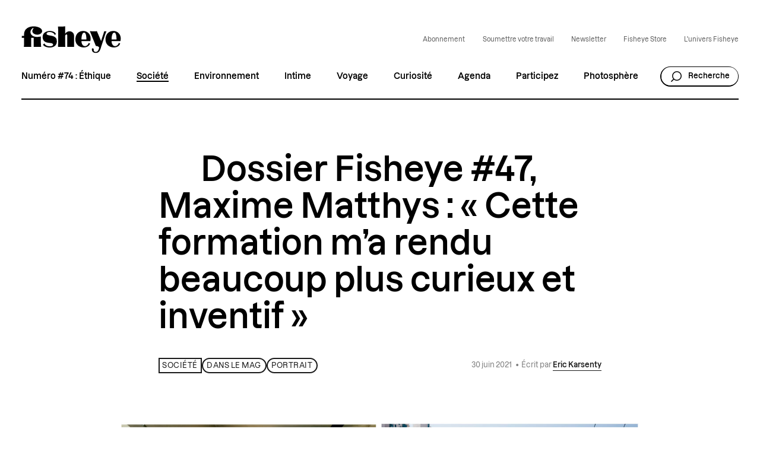

--- FILE ---
content_type: text/html; charset=UTF-8
request_url: https://fisheyemagazine.fr/article/dossier-fisheye-47-maxime-matthys-cette-formation-ma-rendu-beaucoup-plus-curieux-et-inventif/
body_size: 31419
content:
<!DOCTYPE html>
<html lang="fr" class="no-js">
<head><meta charset="UTF-8"><script>if(navigator.userAgent.match(/MSIE|Internet Explorer/i)||navigator.userAgent.match(/Trident\/7\..*?rv:11/i)){var href=document.location.href;if(!href.match(/[?&]nowprocket/)){if(href.indexOf("?")==-1){if(href.indexOf("#")==-1){document.location.href=href+"?nowprocket=1"}else{document.location.href=href.replace("#","?nowprocket=1#")}}else{if(href.indexOf("#")==-1){document.location.href=href+"&nowprocket=1"}else{document.location.href=href.replace("#","&nowprocket=1#")}}}}</script><script>(()=>{class RocketLazyLoadScripts{constructor(){this.v="2.0.4",this.userEvents=["keydown","keyup","mousedown","mouseup","mousemove","mouseover","mouseout","touchmove","touchstart","touchend","touchcancel","wheel","click","dblclick","input"],this.attributeEvents=["onblur","onclick","oncontextmenu","ondblclick","onfocus","onmousedown","onmouseenter","onmouseleave","onmousemove","onmouseout","onmouseover","onmouseup","onmousewheel","onscroll","onsubmit"]}async t(){this.i(),this.o(),/iP(ad|hone)/.test(navigator.userAgent)&&this.h(),this.u(),this.l(this),this.m(),this.k(this),this.p(this),this._(),await Promise.all([this.R(),this.L()]),this.lastBreath=Date.now(),this.S(this),this.P(),this.D(),this.O(),this.M(),await this.C(this.delayedScripts.normal),await this.C(this.delayedScripts.defer),await this.C(this.delayedScripts.async),await this.T(),await this.F(),await this.j(),await this.A(),window.dispatchEvent(new Event("rocket-allScriptsLoaded")),this.everythingLoaded=!0,this.lastTouchEnd&&await new Promise(t=>setTimeout(t,500-Date.now()+this.lastTouchEnd)),this.I(),this.H(),this.U(),this.W()}i(){this.CSPIssue=sessionStorage.getItem("rocketCSPIssue"),document.addEventListener("securitypolicyviolation",t=>{this.CSPIssue||"script-src-elem"!==t.violatedDirective||"data"!==t.blockedURI||(this.CSPIssue=!0,sessionStorage.setItem("rocketCSPIssue",!0))},{isRocket:!0})}o(){window.addEventListener("pageshow",t=>{this.persisted=t.persisted,this.realWindowLoadedFired=!0},{isRocket:!0}),window.addEventListener("pagehide",()=>{this.onFirstUserAction=null},{isRocket:!0})}h(){let t;function e(e){t=e}window.addEventListener("touchstart",e,{isRocket:!0}),window.addEventListener("touchend",function i(o){o.changedTouches[0]&&t.changedTouches[0]&&Math.abs(o.changedTouches[0].pageX-t.changedTouches[0].pageX)<10&&Math.abs(o.changedTouches[0].pageY-t.changedTouches[0].pageY)<10&&o.timeStamp-t.timeStamp<200&&(window.removeEventListener("touchstart",e,{isRocket:!0}),window.removeEventListener("touchend",i,{isRocket:!0}),"INPUT"===o.target.tagName&&"text"===o.target.type||(o.target.dispatchEvent(new TouchEvent("touchend",{target:o.target,bubbles:!0})),o.target.dispatchEvent(new MouseEvent("mouseover",{target:o.target,bubbles:!0})),o.target.dispatchEvent(new PointerEvent("click",{target:o.target,bubbles:!0,cancelable:!0,detail:1,clientX:o.changedTouches[0].clientX,clientY:o.changedTouches[0].clientY})),event.preventDefault()))},{isRocket:!0})}q(t){this.userActionTriggered||("mousemove"!==t.type||this.firstMousemoveIgnored?"keyup"===t.type||"mouseover"===t.type||"mouseout"===t.type||(this.userActionTriggered=!0,this.onFirstUserAction&&this.onFirstUserAction()):this.firstMousemoveIgnored=!0),"click"===t.type&&t.preventDefault(),t.stopPropagation(),t.stopImmediatePropagation(),"touchstart"===this.lastEvent&&"touchend"===t.type&&(this.lastTouchEnd=Date.now()),"click"===t.type&&(this.lastTouchEnd=0),this.lastEvent=t.type,t.composedPath&&t.composedPath()[0].getRootNode()instanceof ShadowRoot&&(t.rocketTarget=t.composedPath()[0]),this.savedUserEvents.push(t)}u(){this.savedUserEvents=[],this.userEventHandler=this.q.bind(this),this.userEvents.forEach(t=>window.addEventListener(t,this.userEventHandler,{passive:!1,isRocket:!0})),document.addEventListener("visibilitychange",this.userEventHandler,{isRocket:!0})}U(){this.userEvents.forEach(t=>window.removeEventListener(t,this.userEventHandler,{passive:!1,isRocket:!0})),document.removeEventListener("visibilitychange",this.userEventHandler,{isRocket:!0}),this.savedUserEvents.forEach(t=>{(t.rocketTarget||t.target).dispatchEvent(new window[t.constructor.name](t.type,t))})}m(){const t="return false",e=Array.from(this.attributeEvents,t=>"data-rocket-"+t),i="["+this.attributeEvents.join("],[")+"]",o="[data-rocket-"+this.attributeEvents.join("],[data-rocket-")+"]",s=(e,i,o)=>{o&&o!==t&&(e.setAttribute("data-rocket-"+i,o),e["rocket"+i]=new Function("event",o),e.setAttribute(i,t))};new MutationObserver(t=>{for(const n of t)"attributes"===n.type&&(n.attributeName.startsWith("data-rocket-")||this.everythingLoaded?n.attributeName.startsWith("data-rocket-")&&this.everythingLoaded&&this.N(n.target,n.attributeName.substring(12)):s(n.target,n.attributeName,n.target.getAttribute(n.attributeName))),"childList"===n.type&&n.addedNodes.forEach(t=>{if(t.nodeType===Node.ELEMENT_NODE)if(this.everythingLoaded)for(const i of[t,...t.querySelectorAll(o)])for(const t of i.getAttributeNames())e.includes(t)&&this.N(i,t.substring(12));else for(const e of[t,...t.querySelectorAll(i)])for(const t of e.getAttributeNames())this.attributeEvents.includes(t)&&s(e,t,e.getAttribute(t))})}).observe(document,{subtree:!0,childList:!0,attributeFilter:[...this.attributeEvents,...e]})}I(){this.attributeEvents.forEach(t=>{document.querySelectorAll("[data-rocket-"+t+"]").forEach(e=>{this.N(e,t)})})}N(t,e){const i=t.getAttribute("data-rocket-"+e);i&&(t.setAttribute(e,i),t.removeAttribute("data-rocket-"+e))}k(t){Object.defineProperty(HTMLElement.prototype,"onclick",{get(){return this.rocketonclick||null},set(e){this.rocketonclick=e,this.setAttribute(t.everythingLoaded?"onclick":"data-rocket-onclick","this.rocketonclick(event)")}})}S(t){function e(e,i){let o=e[i];e[i]=null,Object.defineProperty(e,i,{get:()=>o,set(s){t.everythingLoaded?o=s:e["rocket"+i]=o=s}})}e(document,"onreadystatechange"),e(window,"onload"),e(window,"onpageshow");try{Object.defineProperty(document,"readyState",{get:()=>t.rocketReadyState,set(e){t.rocketReadyState=e},configurable:!0}),document.readyState="loading"}catch(t){console.log("WPRocket DJE readyState conflict, bypassing")}}l(t){this.originalAddEventListener=EventTarget.prototype.addEventListener,this.originalRemoveEventListener=EventTarget.prototype.removeEventListener,this.savedEventListeners=[],EventTarget.prototype.addEventListener=function(e,i,o){o&&o.isRocket||!t.B(e,this)&&!t.userEvents.includes(e)||t.B(e,this)&&!t.userActionTriggered||e.startsWith("rocket-")||t.everythingLoaded?t.originalAddEventListener.call(this,e,i,o):(t.savedEventListeners.push({target:this,remove:!1,type:e,func:i,options:o}),"mouseenter"!==e&&"mouseleave"!==e||t.originalAddEventListener.call(this,e,t.savedUserEvents.push,o))},EventTarget.prototype.removeEventListener=function(e,i,o){o&&o.isRocket||!t.B(e,this)&&!t.userEvents.includes(e)||t.B(e,this)&&!t.userActionTriggered||e.startsWith("rocket-")||t.everythingLoaded?t.originalRemoveEventListener.call(this,e,i,o):t.savedEventListeners.push({target:this,remove:!0,type:e,func:i,options:o})}}J(t,e){this.savedEventListeners=this.savedEventListeners.filter(i=>{let o=i.type,s=i.target||window;return e!==o||t!==s||(this.B(o,s)&&(i.type="rocket-"+o),this.$(i),!1)})}H(){EventTarget.prototype.addEventListener=this.originalAddEventListener,EventTarget.prototype.removeEventListener=this.originalRemoveEventListener,this.savedEventListeners.forEach(t=>this.$(t))}$(t){t.remove?this.originalRemoveEventListener.call(t.target,t.type,t.func,t.options):this.originalAddEventListener.call(t.target,t.type,t.func,t.options)}p(t){let e;function i(e){return t.everythingLoaded?e:e.split(" ").map(t=>"load"===t||t.startsWith("load.")?"rocket-jquery-load":t).join(" ")}function o(o){function s(e){const s=o.fn[e];o.fn[e]=o.fn.init.prototype[e]=function(){return this[0]===window&&t.userActionTriggered&&("string"==typeof arguments[0]||arguments[0]instanceof String?arguments[0]=i(arguments[0]):"object"==typeof arguments[0]&&Object.keys(arguments[0]).forEach(t=>{const e=arguments[0][t];delete arguments[0][t],arguments[0][i(t)]=e})),s.apply(this,arguments),this}}if(o&&o.fn&&!t.allJQueries.includes(o)){const e={DOMContentLoaded:[],"rocket-DOMContentLoaded":[]};for(const t in e)document.addEventListener(t,()=>{e[t].forEach(t=>t())},{isRocket:!0});o.fn.ready=o.fn.init.prototype.ready=function(i){function s(){parseInt(o.fn.jquery)>2?setTimeout(()=>i.bind(document)(o)):i.bind(document)(o)}return"function"==typeof i&&(t.realDomReadyFired?!t.userActionTriggered||t.fauxDomReadyFired?s():e["rocket-DOMContentLoaded"].push(s):e.DOMContentLoaded.push(s)),o([])},s("on"),s("one"),s("off"),t.allJQueries.push(o)}e=o}t.allJQueries=[],o(window.jQuery),Object.defineProperty(window,"jQuery",{get:()=>e,set(t){o(t)}})}P(){const t=new Map;document.write=document.writeln=function(e){const i=document.currentScript,o=document.createRange(),s=i.parentElement;let n=t.get(i);void 0===n&&(n=i.nextSibling,t.set(i,n));const c=document.createDocumentFragment();o.setStart(c,0),c.appendChild(o.createContextualFragment(e)),s.insertBefore(c,n)}}async R(){return new Promise(t=>{this.userActionTriggered?t():this.onFirstUserAction=t})}async L(){return new Promise(t=>{document.addEventListener("DOMContentLoaded",()=>{this.realDomReadyFired=!0,t()},{isRocket:!0})})}async j(){return this.realWindowLoadedFired?Promise.resolve():new Promise(t=>{window.addEventListener("load",t,{isRocket:!0})})}M(){this.pendingScripts=[];this.scriptsMutationObserver=new MutationObserver(t=>{for(const e of t)e.addedNodes.forEach(t=>{"SCRIPT"!==t.tagName||t.noModule||t.isWPRocket||this.pendingScripts.push({script:t,promise:new Promise(e=>{const i=()=>{const i=this.pendingScripts.findIndex(e=>e.script===t);i>=0&&this.pendingScripts.splice(i,1),e()};t.addEventListener("load",i,{isRocket:!0}),t.addEventListener("error",i,{isRocket:!0}),setTimeout(i,1e3)})})})}),this.scriptsMutationObserver.observe(document,{childList:!0,subtree:!0})}async F(){await this.X(),this.pendingScripts.length?(await this.pendingScripts[0].promise,await this.F()):this.scriptsMutationObserver.disconnect()}D(){this.delayedScripts={normal:[],async:[],defer:[]},document.querySelectorAll("script[type$=rocketlazyloadscript]").forEach(t=>{t.hasAttribute("data-rocket-src")?t.hasAttribute("async")&&!1!==t.async?this.delayedScripts.async.push(t):t.hasAttribute("defer")&&!1!==t.defer||"module"===t.getAttribute("data-rocket-type")?this.delayedScripts.defer.push(t):this.delayedScripts.normal.push(t):this.delayedScripts.normal.push(t)})}async _(){await this.L();let t=[];document.querySelectorAll("script[type$=rocketlazyloadscript][data-rocket-src]").forEach(e=>{let i=e.getAttribute("data-rocket-src");if(i&&!i.startsWith("data:")){i.startsWith("//")&&(i=location.protocol+i);try{const o=new URL(i).origin;o!==location.origin&&t.push({src:o,crossOrigin:e.crossOrigin||"module"===e.getAttribute("data-rocket-type")})}catch(t){}}}),t=[...new Map(t.map(t=>[JSON.stringify(t),t])).values()],this.Y(t,"preconnect")}async G(t){if(await this.K(),!0!==t.noModule||!("noModule"in HTMLScriptElement.prototype))return new Promise(e=>{let i;function o(){(i||t).setAttribute("data-rocket-status","executed"),e()}try{if(navigator.userAgent.includes("Firefox/")||""===navigator.vendor||this.CSPIssue)i=document.createElement("script"),[...t.attributes].forEach(t=>{let e=t.nodeName;"type"!==e&&("data-rocket-type"===e&&(e="type"),"data-rocket-src"===e&&(e="src"),i.setAttribute(e,t.nodeValue))}),t.text&&(i.text=t.text),t.nonce&&(i.nonce=t.nonce),i.hasAttribute("src")?(i.addEventListener("load",o,{isRocket:!0}),i.addEventListener("error",()=>{i.setAttribute("data-rocket-status","failed-network"),e()},{isRocket:!0}),setTimeout(()=>{i.isConnected||e()},1)):(i.text=t.text,o()),i.isWPRocket=!0,t.parentNode.replaceChild(i,t);else{const i=t.getAttribute("data-rocket-type"),s=t.getAttribute("data-rocket-src");i?(t.type=i,t.removeAttribute("data-rocket-type")):t.removeAttribute("type"),t.addEventListener("load",o,{isRocket:!0}),t.addEventListener("error",i=>{this.CSPIssue&&i.target.src.startsWith("data:")?(console.log("WPRocket: CSP fallback activated"),t.removeAttribute("src"),this.G(t).then(e)):(t.setAttribute("data-rocket-status","failed-network"),e())},{isRocket:!0}),s?(t.fetchPriority="high",t.removeAttribute("data-rocket-src"),t.src=s):t.src="data:text/javascript;base64,"+window.btoa(unescape(encodeURIComponent(t.text)))}}catch(i){t.setAttribute("data-rocket-status","failed-transform"),e()}});t.setAttribute("data-rocket-status","skipped")}async C(t){const e=t.shift();return e?(e.isConnected&&await this.G(e),this.C(t)):Promise.resolve()}O(){this.Y([...this.delayedScripts.normal,...this.delayedScripts.defer,...this.delayedScripts.async],"preload")}Y(t,e){this.trash=this.trash||[];let i=!0;var o=document.createDocumentFragment();t.forEach(t=>{const s=t.getAttribute&&t.getAttribute("data-rocket-src")||t.src;if(s&&!s.startsWith("data:")){const n=document.createElement("link");n.href=s,n.rel=e,"preconnect"!==e&&(n.as="script",n.fetchPriority=i?"high":"low"),t.getAttribute&&"module"===t.getAttribute("data-rocket-type")&&(n.crossOrigin=!0),t.crossOrigin&&(n.crossOrigin=t.crossOrigin),t.integrity&&(n.integrity=t.integrity),t.nonce&&(n.nonce=t.nonce),o.appendChild(n),this.trash.push(n),i=!1}}),document.head.appendChild(o)}W(){this.trash.forEach(t=>t.remove())}async T(){try{document.readyState="interactive"}catch(t){}this.fauxDomReadyFired=!0;try{await this.K(),this.J(document,"readystatechange"),document.dispatchEvent(new Event("rocket-readystatechange")),await this.K(),document.rocketonreadystatechange&&document.rocketonreadystatechange(),await this.K(),this.J(document,"DOMContentLoaded"),document.dispatchEvent(new Event("rocket-DOMContentLoaded")),await this.K(),this.J(window,"DOMContentLoaded"),window.dispatchEvent(new Event("rocket-DOMContentLoaded"))}catch(t){console.error(t)}}async A(){try{document.readyState="complete"}catch(t){}try{await this.K(),this.J(document,"readystatechange"),document.dispatchEvent(new Event("rocket-readystatechange")),await this.K(),document.rocketonreadystatechange&&document.rocketonreadystatechange(),await this.K(),this.J(window,"load"),window.dispatchEvent(new Event("rocket-load")),await this.K(),window.rocketonload&&window.rocketonload(),await this.K(),this.allJQueries.forEach(t=>t(window).trigger("rocket-jquery-load")),await this.K(),this.J(window,"pageshow");const t=new Event("rocket-pageshow");t.persisted=this.persisted,window.dispatchEvent(t),await this.K(),window.rocketonpageshow&&window.rocketonpageshow({persisted:this.persisted})}catch(t){console.error(t)}}async K(){Date.now()-this.lastBreath>45&&(await this.X(),this.lastBreath=Date.now())}async X(){return document.hidden?new Promise(t=>setTimeout(t)):new Promise(t=>requestAnimationFrame(t))}B(t,e){return e===document&&"readystatechange"===t||(e===document&&"DOMContentLoaded"===t||(e===window&&"DOMContentLoaded"===t||(e===window&&"load"===t||e===window&&"pageshow"===t)))}static run(){(new RocketLazyLoadScripts).t()}}RocketLazyLoadScripts.run()})();</script>
	
    <meta name="viewport" content="width=device-width, initial-scale=1">
    <title>Dossier Fisheye #47 spécial école : l&#039;entretien de Maxime Matthys.</title>
<link data-rocket-prefetch href="https://fisheyeimmersive.com" rel="dns-prefetch"><link rel="preload" data-rocket-preload as="image" href="https://fisheyeimmersive.com/wp-content/uploads/import/2021/06/dossier-fisheye-47-maxime-matthys-cette-formation-ma-rendu-beaucoup-plus-curieux-et-inventif.jpg" fetchpriority="high">
    <link rel="profile" href="http://gmpg.org/xfn/11">

    <link rel="shortcut icon" href="https://fisheyeimmersive.com/wp-content/themes/fisheye/img/favicon-1/favicon-32x32.png">
    <link rel="apple-touch-icon" sizes="180x180" href="https://fisheyeimmersive.com/wp-content/themes/fisheye/img/favicon-1/apple-touch-icon.png">
    <link rel="icon" type="image/png" sizes="32x32" href="https://fisheyeimmersive.com/wp-content/themes/fisheye/img/favicon-1/favicon-32x32.png">
    <link rel="icon" type="image/png" sizes="16x16" href="https://fisheyeimmersive.com/wp-content/themes/fisheye/img/favicon-1/favicon-16x16.png">
    <link rel="manifest" href="https://fisheyeimmersive.com/wp-content/themes/fisheye/img/favicon-1/site.webmanifest">
    <link rel="mask-icon" href="https://fisheyeimmersive.com/wp-content/themes/fisheye/img/favicon-1/safari-pinned-tab.svg" color="#5bbad5">
    <meta name="msapplication-TileColor" content="#da532c">
    <meta name="theme-color" content="#ffffff">

            <meta name="facebook-domain-verification" content="9bgwxm0wb3q77crc7cxscj8qj9ch9i">
    
    <meta name='robots' content='index, follow, max-image-preview:large, max-snippet:-1, max-video-preview:-1' />
	<style>img:is([sizes="auto" i], [sizes^="auto," i]) { contain-intrinsic-size: 3000px 1500px }</style>
	<link rel="alternate" hreflang="fr" href="https://fisheyemagazine.fr/article/dossier-fisheye-47-maxime-matthys-cette-formation-ma-rendu-beaucoup-plus-curieux-et-inventif/" />
<link rel="alternate" hreflang="x-default" href="https://fisheyemagazine.fr/article/dossier-fisheye-47-maxime-matthys-cette-formation-ma-rendu-beaucoup-plus-curieux-et-inventif/" />

	<meta name="description" content="Dans le cadre du dossier spécial école du Fisheye #47, découvrez l’entretien complet du photographe Belge Maxime Matthys." />
	<link rel="canonical" href="https://fisheyemagazine.fr/article/dossier-fisheye-47-maxime-matthys-cette-formation-ma-rendu-beaucoup-plus-curieux-et-inventif/" />
	<meta property="og:locale" content="fr_FR" />
	<meta property="og:type" content="article" />
	<meta property="og:title" content="Dossier Fisheye #47 spécial école : l&#039;entretien de Maxime Matthys." />
	<meta property="og:description" content="Dans le cadre du dossier spécial école du Fisheye #47, découvrez l’entretien complet du photographe Belge Maxime Matthys." />
	<meta property="og:url" content="https://fisheyemagazine.fr/article/dossier-fisheye-47-maxime-matthys-cette-formation-ma-rendu-beaucoup-plus-curieux-et-inventif/" />
	<meta property="og:site_name" content="Fisheye Magazine" />
	<meta property="article:author" content="https://www.facebook.com/Fisheyemagazine/" />
	<meta property="article:published_time" content="2021-06-30T07:30:46+00:00" />
	<meta property="article:modified_time" content="2023-06-19T13:44:34+00:00" />
	<meta property="og:image" content="https://fisheyemagazine.fr//wp-content/uploads/import/2021/06/dossier-fisheye-47-maxime-matthys-cette-formation-ma-rendu-beaucoup-plus-curieux-et-inventif-1024x690.jpg" />
	<meta property="og:image:width" content="1024" />
	<meta property="og:image:height" content="690" />
	<meta property="og:image:type" content="image/jpeg" />
	<meta name="author" content="Fisheye Magazine" />
	<meta name="twitter:card" content="summary_large_image" />
	<meta name="twitter:title" content="Dossier Fisheye #47 spécial école : l&#039;entretien de Maxime Matthys." />
	<meta name="twitter:description" content="Dans le cadre du dossier spécial école du Fisheye #47, découvrez l’entretien complet du photographe Belge Maxime Matthys." />
	<meta name="twitter:creator" content="@fisheyelemag" />
	<script type="application/ld+json" class="yoast-schema-graph">{"@context":"https://schema.org","@graph":[{"@type":"WebPage","@id":"https://fisheyemagazine.fr/article/dossier-fisheye-47-maxime-matthys-cette-formation-ma-rendu-beaucoup-plus-curieux-et-inventif/","url":"https://fisheyemagazine.fr/article/dossier-fisheye-47-maxime-matthys-cette-formation-ma-rendu-beaucoup-plus-curieux-et-inventif/","name":"Dossier Fisheye #47 spécial école : l'entretien de Maxime Matthys.","isPartOf":{"@id":"https://fisheyemagazine.fr/#website"},"primaryImageOfPage":{"@id":"https://fisheyemagazine.fr/article/dossier-fisheye-47-maxime-matthys-cette-formation-ma-rendu-beaucoup-plus-curieux-et-inventif/#primaryimage"},"image":{"@id":"https://fisheyemagazine.fr/article/dossier-fisheye-47-maxime-matthys-cette-formation-ma-rendu-beaucoup-plus-curieux-et-inventif/#primaryimage"},"thumbnailUrl":"https://fisheyeimmersive.com/wp-content/uploads/import/2021/06/dossier-fisheye-47-maxime-matthys-cette-formation-ma-rendu-beaucoup-plus-curieux-et-inventif.jpg","datePublished":"2021-06-30T07:30:46+00:00","dateModified":"2023-06-19T13:44:34+00:00","author":{"@id":"https://fisheyemagazine.fr/#/schema/person/92f9ec89545ce7c2a664d2ad0de53169"},"description":"Dans le cadre du dossier spécial école du Fisheye #47, découvrez l’entretien complet du photographe Belge Maxime Matthys.","breadcrumb":{"@id":"https://fisheyemagazine.fr/article/dossier-fisheye-47-maxime-matthys-cette-formation-ma-rendu-beaucoup-plus-curieux-et-inventif/#breadcrumb"},"inLanguage":"fr-FR","potentialAction":[{"@type":"ReadAction","target":["https://fisheyemagazine.fr/article/dossier-fisheye-47-maxime-matthys-cette-formation-ma-rendu-beaucoup-plus-curieux-et-inventif/"]}]},{"@type":"ImageObject","inLanguage":"fr-FR","@id":"https://fisheyemagazine.fr/article/dossier-fisheye-47-maxime-matthys-cette-formation-ma-rendu-beaucoup-plus-curieux-et-inventif/#primaryimage","url":"https://fisheyeimmersive.com/wp-content/uploads/import/2021/06/dossier-fisheye-47-maxime-matthys-cette-formation-ma-rendu-beaucoup-plus-curieux-et-inventif.jpg","contentUrl":"https://fisheyeimmersive.com/wp-content/uploads/import/2021/06/dossier-fisheye-47-maxime-matthys-cette-formation-ma-rendu-beaucoup-plus-curieux-et-inventif.jpg","width":1200,"height":809},{"@type":"BreadcrumbList","@id":"https://fisheyemagazine.fr/article/dossier-fisheye-47-maxime-matthys-cette-formation-ma-rendu-beaucoup-plus-curieux-et-inventif/#breadcrumb","itemListElement":[{"@type":"ListItem","position":1,"name":"Home","item":"https://fisheyemagazine.fr/"},{"@type":"ListItem","position":2,"name":"Articles","item":"https://fisheyemagazine.fr/articles/"},{"@type":"ListItem","position":3,"name":"Société","item":"https://fisheyemagazine.fr/categorie/societe/"},{"@type":"ListItem","position":4,"name":"Dossier Fisheye #47, Maxime Matthys : « Cette formation m’a rendu beaucoup plus curieux et inventif »"}]},{"@type":"WebSite","@id":"https://fisheyemagazine.fr/#website","url":"https://fisheyemagazine.fr/","name":"Fisheye Magazine","description":"Un magazine photo qui décrypte le monde","alternateName":"Fisheye","potentialAction":[{"@type":"SearchAction","target":{"@type":"EntryPoint","urlTemplate":"https://fisheyemagazine.fr/?s={search_term_string}"},"query-input":{"@type":"PropertyValueSpecification","valueRequired":true,"valueName":"search_term_string"}}],"inLanguage":"fr-FR"},{"@type":"Person","@id":"https://fisheyemagazine.fr/#/schema/person/92f9ec89545ce7c2a664d2ad0de53169","name":"Fisheye Magazine","image":{"@type":"ImageObject","inLanguage":"fr-FR","@id":"https://fisheyemagazine.fr/#/schema/person/image/","url":"https://secure.gravatar.com/avatar/8d916624766c45a9ea4d4086bbe7577d?s=96&d=mm&r=g","contentUrl":"https://secure.gravatar.com/avatar/8d916624766c45a9ea4d4086bbe7577d?s=96&d=mm&r=g","caption":"Fisheye Magazine"},"sameAs":["https://fisheyemagazine.fr/","https://www.facebook.com/Fisheyemagazine/","https://www.instagram.com/fisheyelemag/?hl=fr","https://x.com/fisheyelemag"],"url":"https://fisheyemagazine.fr/auteur/import/"}]}</script>


<link data-minify="1" rel='stylesheet' id='jetpack-layout-grid-css' href='https://fisheyemagazine.fr/wp-content/cache/min/1/wp-content/plugins/layout-grid/style.css?ver=1768907631' type='text/css' media='all' />
<link rel='stylesheet' id='addtoany-css' href='https://fisheyeimmersive.com/wp-content/plugins/add-to-any/addtoany.min.css?ver=1.16' type='text/css' media='all' />
<style id='addtoany-inline-css' type='text/css'>
@media screen and (max-width:980px){
.a2a_floating_style.a2a_vertical_style{display:none;}
}
@media screen and (min-width:981px){
.a2a_floating_style.a2a_default_style{display:none;}
}
</style>
<script type="rocketlazyloadscript" data-rocket-type="text/javascript" id="addtoany-core-js-before">
/* <![CDATA[ */
window.a2a_config=window.a2a_config||{};a2a_config.callbacks=[];a2a_config.overlays=[];a2a_config.templates={};a2a_localize = {
	Share: "Partager",
	Save: "Enregistrer",
	Subscribe: "S'abonner",
	Email: "E-mail",
	Bookmark: "Marque-page",
	ShowAll: "Montrer tout",
	ShowLess: "Montrer moins",
	FindServices: "Trouver des service(s)",
	FindAnyServiceToAddTo: "Trouver instantan&eacute;ment des services &agrave; ajouter &agrave;",
	PoweredBy: "Propuls&eacute; par",
	ShareViaEmail: "Partager par e-mail",
	SubscribeViaEmail: "S’abonner par e-mail",
	BookmarkInYourBrowser: "Ajouter un signet dans votre navigateur",
	BookmarkInstructions: "Appuyez sur Ctrl+D ou \u2318+D pour mettre cette page en signet",
	AddToYourFavorites: "Ajouter &agrave; vos favoris",
	SendFromWebOrProgram: "Envoyer depuis n’importe quelle adresse e-mail ou logiciel e-mail",
	EmailProgram: "Programme d’e-mail",
	More: "Plus&#8230;",
	ThanksForSharing: "Merci de partager !",
	ThanksForFollowing: "Merci de nous suivre !"
};

a2a_config.icon_color="transparent,#000000";
/* ]]> */
</script>
<script type="rocketlazyloadscript" data-rocket-type="text/javascript" defer data-rocket-src="https://static.addtoany.com/menu/page.js" id="addtoany-core-js"></script>
<script type="text/javascript" src="https://fisheyemagazine.fr/wp/wp-includes/js/jquery/jquery.min.js?ver=3.7.1" id="jquery-core-js" data-rocket-defer defer></script>
<script type="text/javascript" src="https://fisheyemagazine.fr/wp/wp-includes/js/jquery/jquery-migrate.min.js?ver=3.4.1" id="jquery-migrate-js" data-rocket-defer defer></script>
<script type="rocketlazyloadscript" data-rocket-type="text/javascript" defer data-rocket-src="https://fisheyeimmersive.com/wp-content/plugins/add-to-any/addtoany.min.js?ver=1.1" id="addtoany-jquery-js"></script>
<script type="rocketlazyloadscript">document.documentElement.className += " js";</script>
<noscript><style id="rocket-lazyload-nojs-css">.rll-youtube-player, [data-lazy-src]{display:none !important;}</style></noscript>


<link data-minify="1" rel="stylesheet" href="https://fisheyemagazine.fr/wp-content/cache/min/1/wp-content/themes/fisheye/generated/gutenberg-17c14ad6.css?ver=1768907631">


<link data-minify="1" rel="stylesheet" href="https://fisheyemagazine.fr/wp-content/cache/background-css/1/fisheyemagazine.fr/wp-content/cache/min/1/wp-content/themes/fisheye/generated/style-b94c7767.css?ver=1768907631&wpr_t=1768913821">    <script type="rocketlazyloadscript">    (function(w) {       w.F = w.F || {};       w.F.CONFIG = {         PATH_URL : 'https://fisheyemagazine.fr/',         GA_UA : null,         ROOT_URL : 'https://fisheyemagazine.fr/',         THEME_URL : 'https://fisheyeimmersive.com/wp-content/themes/fisheye/',         API_URL : 'https://fisheyemagazine.fr/wp/wp-admin/admin-ajax.php',         DEBUG : false,         URL_CGU: 'https://fisheyemagazine.fr/politique-de-protection-des-donnees/',         IS_BOT : /page speed insights|lighthouse|bot|googlebot|crawler|spider|robot|crawling/i.test(navigator.userAgent || '')       };       w.F.components = {};       w.F._ = {         wW : w.innerWidth,         wH : w.innerHeight,         scrollTop : 0       };       F.breakpoints = { SMALL_DESKTOP : 1275, TABLET : 1084, TABLET_PORTRAIT : 960, MOBILE : 767};       w.F.isSmallDesktop = function() {return F._.wW <= F.breakpoints.SMALL_DESKTOP};       w.F.isTablet = function() {return F._.wW <= F.breakpoints.TABLET};       w.F.isTabletPortrait = function() {return F._.wW <= F.breakpoints.TABLET_PORTRAIT};       w.F.isMobile = function() {return F._.wW <= F.breakpoints.MOBILE};     })(window);      var wpml_cookies = {"wp-wpml_current_language":{"value":"fr","expires":1,"path":"\/"}};              window.dataLayer = window.dataLayer || [];
        function gtag(){dataLayer.push(arguments);}

                (function (w, d, s, l, i) {
            w[l] = w[l] || [];
            w[l].push({ "gtm.start": new Date().getTime(), event: "gtm.js" });
            var f = d.getElementsByTagName(s)[0], j = d.createElement(s), dl = l != "dataLayer" ? "&l=" + l : "";
            j.async = true;
            j.src = "https://www.googletagmanager.com/gtm.js?id=" + i + dl;
            f.parentNode.insertBefore(j, f);
        })(window, document, "script", "dataLayer", "GTM-WWKNC8T");
        
    </script>
<style id="rocket-lazyrender-inline-css">[data-wpr-lazyrender] {content-visibility: auto;}</style><style id="wpr-lazyload-bg-container"></style><style id="wpr-lazyload-bg-exclusion"></style>
<noscript>
<style id="wpr-lazyload-bg-nostyle">.frm_forms.with_frm_style select,.frm_forms.with_frm_style .frm_date{--wpr-bg-7bec24c3-2a25-4800-a9fc-8e085531e2ff: url('https://fisheyemagazine.fr/wp-content/themes/fisheye/generated/arrow-bottom-d0617a6b.svg');}.nav-menu>.menu>li.menu-item-has-children:after{--wpr-bg-74aaa853-c093-4c87-bbc4-153632f9a182: url('https://fisheyemagazine.fr/wp-content/themes/fisheye/generated/arrow-bottom-d0617a6b.svg');}.nav-mobile .nav-mobile-scroller-wrapper .nav-mobile-scroller>.content>.nav-menu>.menu li.menu-item:not(.menu-item-has-children){--wpr-bg-16154c13-2109-421a-a930-6f94bf7e0b18: url('https://fisheyemagazine.fr/wp-content/themes/fisheye/generated/arrow-right-48f3dfa9.svg');}.nav-mobile .nav-mobile-scroller-wrapper .nav-mobile-scroller>.content>.nav-menu>.menu li.menu-item-has-children{--wpr-bg-e12709d5-aa59-4852-9965-2928d07e7787: url('https://fisheyemagazine.fr/wp-content/themes/fisheye/generated/plus-big-874a63a7.svg');}.archive-filter.-select .filter-item-toggle:after{--wpr-bg-e29dac62-d2a0-4ee2-8e00-b724f683a13c: url('https://fisheyemagazine.fr/wp-content/themes/fisheye/generated/arrow-select-bf745bef.svg');}.archive-filter.-select .filter-item-choices .filter-item-choices-list .checkbox-wrapper input:checked~.checkbox-checkmark{--wpr-bg-0cb1e625-060b-488b-a306-a8c0d57a863a: url('https://fisheyemagazine.fr/wp-content/themes/fisheye/generated/check-896c868e.svg');}.archive-filter.-select .filter-item-choices .filter-item-choices-list .checkbox-wrapper .checkbox-checkmark{--wpr-bg-910ba5a3-02fb-48b7-b9d3-7a0beae4fb91: url('https://fisheyemagazine.fr/wp-content/themes/fisheye/generated/plus-a9a4802d.svg');}.commons-custom-cursor>.wrapper>.btn>.ico>.sprite[data-key=read]{--wpr-bg-8b1ab4ae-653e-4856-b264-28050f7b0c52: url('https://fisheyemagazine.fr/wp-content/themes/fisheye/generated/read-7e7389b9.png');}.nav-anchors .menu-anchors li a:before{--wpr-bg-87574794-ae7a-4a62-9155-ea9cac11fcda: url('https://fisheyemagazine.fr/wp-content/themes/fisheye/generated/arrow-right-48f3dfa9.svg');}.nav-mobile .nav-mobile-scroller-wrapper .nav-mobile-scroller>.content>.nav-menu>.menu li.menu-item-has-children.-open-sub-menu{--wpr-bg-05f38f76-0ac6-4eb5-8254-66ba6441499a: url('https://fisheyemagazine.fr/wp-content/themes/fisheye/generated/moins-big-544b4983.svg');}</style>
</noscript>
<script type="application/javascript">const rocket_pairs = [{"selector":".frm_forms.with_frm_style select,.frm_forms.with_frm_style .frm_date","style":".frm_forms.with_frm_style select,.frm_forms.with_frm_style .frm_date{--wpr-bg-7bec24c3-2a25-4800-a9fc-8e085531e2ff: url('https:\/\/fisheyemagazine.fr\/wp-content\/themes\/fisheye\/generated\/arrow-bottom-d0617a6b.svg');}","hash":"7bec24c3-2a25-4800-a9fc-8e085531e2ff","url":"https:\/\/fisheyemagazine.fr\/wp-content\/themes\/fisheye\/generated\/arrow-bottom-d0617a6b.svg"},{"selector":".nav-menu>.menu>li.menu-item-has-children","style":".nav-menu>.menu>li.menu-item-has-children:after{--wpr-bg-74aaa853-c093-4c87-bbc4-153632f9a182: url('https:\/\/fisheyemagazine.fr\/wp-content\/themes\/fisheye\/generated\/arrow-bottom-d0617a6b.svg');}","hash":"74aaa853-c093-4c87-bbc4-153632f9a182","url":"https:\/\/fisheyemagazine.fr\/wp-content\/themes\/fisheye\/generated\/arrow-bottom-d0617a6b.svg"},{"selector":".nav-mobile .nav-mobile-scroller-wrapper .nav-mobile-scroller>.content>.nav-menu>.menu li.menu-item:not(.menu-item-has-children)","style":".nav-mobile .nav-mobile-scroller-wrapper .nav-mobile-scroller>.content>.nav-menu>.menu li.menu-item:not(.menu-item-has-children){--wpr-bg-16154c13-2109-421a-a930-6f94bf7e0b18: url('https:\/\/fisheyemagazine.fr\/wp-content\/themes\/fisheye\/generated\/arrow-right-48f3dfa9.svg');}","hash":"16154c13-2109-421a-a930-6f94bf7e0b18","url":"https:\/\/fisheyemagazine.fr\/wp-content\/themes\/fisheye\/generated\/arrow-right-48f3dfa9.svg"},{"selector":".nav-mobile .nav-mobile-scroller-wrapper .nav-mobile-scroller>.content>.nav-menu>.menu li.menu-item-has-children","style":".nav-mobile .nav-mobile-scroller-wrapper .nav-mobile-scroller>.content>.nav-menu>.menu li.menu-item-has-children{--wpr-bg-e12709d5-aa59-4852-9965-2928d07e7787: url('https:\/\/fisheyemagazine.fr\/wp-content\/themes\/fisheye\/generated\/plus-big-874a63a7.svg');}","hash":"e12709d5-aa59-4852-9965-2928d07e7787","url":"https:\/\/fisheyemagazine.fr\/wp-content\/themes\/fisheye\/generated\/plus-big-874a63a7.svg"},{"selector":".archive-filter.-select .filter-item-toggle","style":".archive-filter.-select .filter-item-toggle:after{--wpr-bg-e29dac62-d2a0-4ee2-8e00-b724f683a13c: url('https:\/\/fisheyemagazine.fr\/wp-content\/themes\/fisheye\/generated\/arrow-select-bf745bef.svg');}","hash":"e29dac62-d2a0-4ee2-8e00-b724f683a13c","url":"https:\/\/fisheyemagazine.fr\/wp-content\/themes\/fisheye\/generated\/arrow-select-bf745bef.svg"},{"selector":".archive-filter.-select .filter-item-choices .filter-item-choices-list .checkbox-wrapper input:checked~.checkbox-checkmark","style":".archive-filter.-select .filter-item-choices .filter-item-choices-list .checkbox-wrapper input:checked~.checkbox-checkmark{--wpr-bg-0cb1e625-060b-488b-a306-a8c0d57a863a: url('https:\/\/fisheyemagazine.fr\/wp-content\/themes\/fisheye\/generated\/check-896c868e.svg');}","hash":"0cb1e625-060b-488b-a306-a8c0d57a863a","url":"https:\/\/fisheyemagazine.fr\/wp-content\/themes\/fisheye\/generated\/check-896c868e.svg"},{"selector":".archive-filter.-select .filter-item-choices .filter-item-choices-list .checkbox-wrapper .checkbox-checkmark","style":".archive-filter.-select .filter-item-choices .filter-item-choices-list .checkbox-wrapper .checkbox-checkmark{--wpr-bg-910ba5a3-02fb-48b7-b9d3-7a0beae4fb91: url('https:\/\/fisheyemagazine.fr\/wp-content\/themes\/fisheye\/generated\/plus-a9a4802d.svg');}","hash":"910ba5a3-02fb-48b7-b9d3-7a0beae4fb91","url":"https:\/\/fisheyemagazine.fr\/wp-content\/themes\/fisheye\/generated\/plus-a9a4802d.svg"},{"selector":".commons-custom-cursor>.wrapper>.btn>.ico>.sprite[data-key=read]","style":".commons-custom-cursor>.wrapper>.btn>.ico>.sprite[data-key=read]{--wpr-bg-8b1ab4ae-653e-4856-b264-28050f7b0c52: url('https:\/\/fisheyemagazine.fr\/wp-content\/themes\/fisheye\/generated\/read-7e7389b9.png');}","hash":"8b1ab4ae-653e-4856-b264-28050f7b0c52","url":"https:\/\/fisheyemagazine.fr\/wp-content\/themes\/fisheye\/generated\/read-7e7389b9.png"},{"selector":".nav-anchors .menu-anchors li a","style":".nav-anchors .menu-anchors li a:before{--wpr-bg-87574794-ae7a-4a62-9155-ea9cac11fcda: url('https:\/\/fisheyemagazine.fr\/wp-content\/themes\/fisheye\/generated\/arrow-right-48f3dfa9.svg');}","hash":"87574794-ae7a-4a62-9155-ea9cac11fcda","url":"https:\/\/fisheyemagazine.fr\/wp-content\/themes\/fisheye\/generated\/arrow-right-48f3dfa9.svg"},{"selector":".nav-mobile .nav-mobile-scroller-wrapper .nav-mobile-scroller>.content>.nav-menu>.menu li.menu-item-has-children.-open-sub-menu","style":".nav-mobile .nav-mobile-scroller-wrapper .nav-mobile-scroller>.content>.nav-menu>.menu li.menu-item-has-children.-open-sub-menu{--wpr-bg-05f38f76-0ac6-4eb5-8254-66ba6441499a: url('https:\/\/fisheyemagazine.fr\/wp-content\/themes\/fisheye\/generated\/moins-big-544b4983.svg');}","hash":"05f38f76-0ac6-4eb5-8254-66ba6441499a","url":"https:\/\/fisheyemagazine.fr\/wp-content\/themes\/fisheye\/generated\/moins-big-544b4983.svg"}]; const rocket_excluded_pairs = [];</script><meta name="generator" content="WP Rocket 3.20.2" data-wpr-features="wpr_lazyload_css_bg_img wpr_delay_js wpr_defer_js wpr_minify_js wpr_lazyload_images wpr_lazyload_iframes wpr_preconnect_external_domains wpr_automatic_lazy_rendering wpr_oci wpr_minify_css wpr_preload_links wpr_host_fonts_locally wpr_desktop" /></head>

<body class="post-template-default single single-post postid-16507 single-format-standard">
<div id="full-wrapper">

    <header class="nav-header">
     <div class="header wrapper -large -padded">
         <div class="header-top flex -align-center -justify-space-between">
                              <a href="https://fisheyemagazine.fr" class="site-logo image-wrapper -full">
                     <svg class=""  width="184" height="50" viewBox="0 0 184 50" fill="none" xmlns="http://www.w3.org/2000/svg">
    <path d="M39.8403 33.6337C41.5355 40.572 67.8998 43.9664 65.2233 25.5738C63.5876 14.2991 45.1192 19.4729 46.4872 13.3869C47.4091 9.27478 59.7511 9.99254 61.4463 16.2879C61.4463 16.2879 61.9816 15.7795 62.7102 15.3009C63.1712 14.9869 63.7065 14.7028 63.7065 14.7028C61.2084 6.08973 38.1452 6.34394 39.2158 20.6692C40.3162 35.129 57.9816 27.7271 58.5169 33.9178C58.8738 37.9552 45.2233 38.7178 42.398 31.5851C42.398 31.5851 41.9519 32.3028 41.1192 32.9009C40.2864 33.4542 39.8403 33.6337 39.8403 33.6337Z" fill="currentColor"/>
    <path d="M97.1465 38.0748V17.2748C97.1465 10.5009 87.2432 5.23738 80.6707 14V0.347656C80.6707 0.347656 76.8937 0.915881 73.548 0.915881C70.4699 0.915881 67.5703 0.646722 67.5703 0.646722C67.5703 0.646722 67.8528 4.22055 67.8528 10.2318V27.3533C67.8528 32.871 67.5703 38.1047 67.5703 38.1047H80.9532L80.6707 27.3533V17.514C81.4142 15.1364 84.6261 13.9252 84.6261 17.2299V38.0748H97.1465Z" fill="currentColor"/>
    <path d="M110.784 24.4525C110.977 17.7684 112.315 11.9515 115.78 11.9515C119.438 11.9515 119.929 19.4581 119.929 24.4525H110.784ZM113.49 8.91603C105.401 9.2151 99.6016 14.8525 99.6016 24.4226C99.6016 33.9927 106.947 39.0469 115.155 39.0469C120.286 39.0469 125.118 36.7291 126.813 31.7945C126.813 31.7945 126.085 31.6749 125.252 31.316C124.687 31.0768 124.241 30.7927 124.241 30.7927C121.535 39.1067 111.155 39.0618 110.784 27.4581H127.2C129.892 17.5441 123.572 8.5422 113.49 8.91603Z" fill="currentColor"/>
    <path d="M166.354 24.4525C166.547 17.7684 167.886 11.9515 171.35 11.9515C175.008 11.9515 175.499 19.4581 175.499 24.4525H166.354ZM169.06 8.91603C160.971 9.2151 155.172 14.8525 155.172 24.4226C155.172 33.9927 162.518 39.0469 170.711 39.0469C175.841 39.0469 180.674 36.7291 182.369 31.7945C182.369 31.7945 181.64 31.6749 180.808 31.316C180.243 31.0768 179.796 30.7927 179.796 30.7927C177.09 39.1067 166.711 39.0618 166.339 27.4581H182.756C185.462 17.5441 179.127 8.5422 169.06 8.91603Z" fill="currentColor"/>
    <path d="M146.086 41.2603L154.562 15.6453C154.562 15.6453 155.737 12.1612 157.105 9.42474H152.733C152.049 12.9687 149.298 19.9369 147.276 26.8303L147.097 27.4434L139.321 9.30511C139.321 9.30511 136.302 9.52941 132.822 9.52941C129.343 9.52941 126.324 9.14062 126.324 9.14062L137.447 36.4453C141.432 36.1761 143.439 38.449 143.499 39.7649L143.231 40.6621C142.622 42.6808 141.402 47.3163 137.09 47.3163C131.945 47.3163 133.67 41.4845 133.67 41.4845C133.67 41.4845 132.674 41.3201 131.796 40.9911C130.904 40.6621 130.518 40.3182 130.518 40.3182C129.67 42.6808 129.447 49.1107 137.373 49.1107C142.964 49.1107 144.867 44.9088 146.057 41.3649L146.086 41.2752C146.086 41.2902 146.086 41.2752 146.086 41.2603Z" fill="currentColor"/>
    <path d="M29.2386 15.69C34.22 15.69 38.2497 12.7592 38.2497 9.15544C38.2497 -1.64082 4.83708 -5.21465 4.83708 15.361V17.8582H0.911434C0.911434 19.6526 0.628906 21.4022 0.628906 21.4022H4.83708L4.86683 27.2339C4.86683 27.2339 4.97091 35.0844 4.5843 37.9853H18.2497C17.9077 35.0096 17.9375 27.2339 17.9375 27.2339V21.4022H22.785V27.2339C22.785 27.2339 22.8594 32.662 22.6066 37.9853H36.4653C35.8111 31.7947 35.8854 27.2339 35.8854 27.2339V19.0096C16.0936 23.391 12.7181 8.91619 20.8073 3.86198C21.6995 3.30871 21.9821 3.41338 22.1902 3.54796C22.5323 3.75731 22.3836 4.20591 21.9821 4.74422C21.2683 5.68628 20.2125 7.30123 20.2125 9.15544C20.2125 12.7741 24.2572 15.69 29.2386 15.69Z" fill="currentColor"/>
<title>Fisheye Magazine</title></svg>
                 </a>
                         <div class="menu-top flex -align-center">
                                <ul id="menu-top-menu-fr" class="top-menu"><li class="menu-item menu-item-type-custom menu-item-object-custom menu-item-126"><a target="_blank" href="https://store.fisheyemagazine.fr/produit/abonnement/">Abonnement</a></li>
<li class="menu-item menu-item-type-post_type menu-item-object-page menu-item-16318"><a href="https://fisheyemagazine.fr/soumettre-votre-travail/">Soumettre votre travail</a></li>
<li class="menu-item menu-item-type-post_type menu-item-object-page menu-item-586"><a href="https://fisheyemagazine.fr/newsletter/">Newsletter</a></li>
<li class="menu-item menu-item-type-custom menu-item-object-custom menu-item-129"><a target="_blank" href="https://store.fisheyemagazine.fr/">Fisheye Store</a></li>
<li class="toggle-univers-wrapper"><button class="trigger-js toggle-univers ico-btn" data-trigger-component="NavUnivers" data-trigger-action="toggle">
                                <i class="label alt-body-vsmall">L'univers Fisheye</i>
                          </button></li></ul>            </div>


             <button class="trigger-js burger btn -small ico-btn -no-hover" data-trigger-component="NavMobile" data-trigger-action="toggle" aria-label="Ouvrir le menu">
                 <i class="ico"><svg class=""  width="22" height="22" viewBox="0 0 22 22" fill="none" xmlns="http://www.w3.org/2000/svg"><use href="#ico-burger"></use></svg></i>
                 <i class="label btn-small">Menu</i>
             </button>
         </div>

         <div class="nav-menu  -border">
    <ul id="menu-main-menu-fr" class="menu"><li class="menu-item menu-item-type-custom menu-item-object-custom menu-item-85364"><a href="https://fisheyemagazine.fr/magazine/fisheye-magazine-74-ethique/">Numéro #74 : Éthique</a></li>
<li class="menu-item menu-item-type-taxonomy menu-item-object-category current-post-ancestor current-menu-parent current-post-parent menu-item-121"><a href="https://fisheyemagazine.fr/categorie/societe/">Société</a></li>
<li class="menu-item menu-item-type-taxonomy menu-item-object-category menu-item-119"><a href="https://fisheyemagazine.fr/categorie/environnement/">Environnement</a></li>
<li class="menu-item menu-item-type-taxonomy menu-item-object-category menu-item-120"><a href="https://fisheyemagazine.fr/categorie/intime/">Intime</a></li>
<li class="menu-item menu-item-type-taxonomy menu-item-object-category menu-item-122"><a href="https://fisheyemagazine.fr/categorie/voyage/">Voyage</a></li>
<li class="menu-item menu-item-type-taxonomy menu-item-object-category menu-item-118"><a href="https://fisheyemagazine.fr/categorie/curiosite/">Curiosité</a></li>
<li class="menu-item menu-item-type-post_type_archive menu-item-object-evenement menu-item-14871"><a href="https://fisheyemagazine.fr/agenda/">Agenda</a></li>
<li class="menu-item menu-item-type-post_type_archive menu-item-object-concours menu-item-14872"><a href="https://fisheyemagazine.fr/participez/">Participez</a></li>
<li class="menu-item menu-item-type-taxonomy menu-item-object-type_portrait menu-item-501"><a href="https://fisheyemagazine.fr/photosphere/photographe/">Photosphère</a></li>
<li class="toggle-search-wrapper open-search "><button class="toggle-search btn -small ico-btn trigger-js" data-trigger-component="NavSearchBar" data-trigger-action="toggle">
                 <i class="ico"><svg class=""  width="22" height="22" viewBox="0 0 22 22" fill="none" xmlns="http://www.w3.org/2000/svg"><use href="#ico-loupe"></use></svg></i>
                 <i class="label btn-small">Recherche</i>
             </button></li><li class="toggle-search-wrapper close-search hide"><a class="btn -small ico-btn" href="https://fisheyemagazine.fr">
                 <i class="ico"><svg class=""  width="22" height="22" viewBox="0 0 22 22" fill="none" xmlns="http://www.w3.org/2000/svg"><use href="#ico-close"></use></svg></i>
                 <i class="label btn-small">Fermer la recherche</i>
             </a></li></ul></div>
    </div>
</header>    <div class="nav-univers" data-component="NavUnivers" data-ref="NavUnivers">
<script type="text/template">
    <div class="nav-univers-scroller">
        <div class="flex -align-end -justify-space-between top-univers">
            <div class="title-2">L'univers Fisheye</div>
            <div class="univers-close">
                <h1 class="site-logo image-wrapper -full mobile-only">
                    <svg class=""  width="184" height="50" viewBox="0 0 184 50" fill="none" xmlns="http://www.w3.org/2000/svg"><use href="#logo"></use><title>Fisheye Magazine</title></svg>                </h1>
                <button class="toggle-univers btn -small ico-btn trigger-js" data-trigger-component="NavUnivers" data-trigger-action="toggle">
                    <i class="ico"><svg class=""  width="22" height="22" viewBox="0 0 22 22" fill="none" xmlns="http://www.w3.org/2000/svg"><use href="#ico-close"></use></svg></i>
                    <i class="label btn-small">Fermer</i>
                </button>
            </div>
        </div>

        <nav class="navigation">
            <ul class="menu">
                                    <li class="menu-item menu-item-type-custom menu-item-object-custom ">
                        <a data-custom-cursor="blank" data-custom-cursor-label="hide" target="_blank" rel="noopener" class="main-menu-item" href="https://fisheyeimmersive.com/" title="">
                            <span class="title-4">Fisheye Immersive</span>
                            <span>Fisheye Immersive est le média de référence dédié aux arts numériques et immersifs. Il se décline en une newsletter éditoriale bimensuelle et un magazine en ligne.</span>
                        </a>
                    </li>
                                    <li class="menu-item menu-item-type-custom menu-item-object-custom ">
                        <a data-custom-cursor="blank" data-custom-cursor-label="hide" target="_blank" rel="noopener" class="main-menu-item" href="https://www.fisheyegallery.fr/" title="">
                            <span class="title-4">Nos galeries</span>
                            <span>Présente à Paris et à Arles, la Fisheye Gallery est un lieu dédié à la photographie contemporaine, avec une programmation émergente internationale décomplexée.</span>
                        </a>
                    </li>
                                    <li class="menu-item menu-item-type-custom menu-item-object-custom ">
                        <a data-custom-cursor="blank" data-custom-cursor-label="hide" target="_blank" rel="noopener" class="main-menu-item" href="https://fisheyeeditions.com/" title="">
                            <span class="title-4">Fisheye Éditions</span>
                            <span>Notre maison d’édition a pour ambition de donner à voir des écritures photographiques très différentes, en proposant des visions d’auteur.rices sur notre monde.</span>
                        </a>
                    </li>
                                    <li class="menu-item menu-item-type-custom menu-item-object-custom ">
                        <a data-custom-cursor="blank" data-custom-cursor-label="hide" target="_blank" rel="noopener" class="main-menu-item" href="https://store.fisheyemagazine.fr/" title="">
                            <span class="title-4">Fisheye Store</span>
                            <span>Vous aimez Fisheye ? Retrouvez tous nos magazines, nos livres, nos tirages, nos cartes-cadeaux et tous les objets de l’univers de Fisheye sur notre boutique en ligne.</span>
                        </a>
                    </li>
                                    <li class="menu-item menu-item-type-custom menu-item-object-custom ">
                        <a data-custom-cursor="blank" data-custom-cursor-label="hide" target="_blank" rel="noopener" class="main-menu-item" href="https://fisheyemanufacture.com/" title="">
                            <span class="title-4">Fisheye Manufacture</span>
                            <span>Grâce à nos différentes entités sources d’expertises hybrides et un large réseau d’auteur·rices, nous proposons à nos clients de nouveaux moyens de raconter leurs histoires.</span>
                        </a>
                    </li>
                                    <li class="menu-item menu-item-type-custom menu-item-object-custom ">
                        <a data-custom-cursor="blank" data-custom-cursor-label="hide" target="_blank" rel="noopener" class="main-menu-item" href="https://fisheyemagazine.fr/" title="">
                            <span class="title-4">Le magazine</span>
                            <span>Média d’avant-garde devenu référence en matière de photographie contemporaine, le magazine Fisheye crée des histoires uniques mettant en lumière les talents émergents.</span>
                        </a>
                    </li>
                            </ul>
        </nav>
    </div>
</script>
</div>    <div class="nav-search-bar" data-component="NavSearchBar" data-ref="NavSearchBar">
    <script type="text/template">
        <div class="wrapper -mediuml -padded nav-search-bar-scroller">
            <div class="flex -align-center -justify-center nav-search-header">
                <div class="site-logo image-wrapper -full logo-mobile">
                    <svg class=""  width="184" height="50" viewBox="0 0 184 50" fill="none" xmlns="http://www.w3.org/2000/svg"><use href="#logo"></use><title>Fisheye Magazine</title></svg>                </div>
                <button class="toggle-search btn -small ico-btn trigger-js close-btn"
                        data-trigger-component="NavSearchBar"
                        data-trigger-action="toggle">
                    <i class="ico"><svg class=""  width="22" height="22" viewBox="0 0 22 22" fill="none" xmlns="http://www.w3.org/2000/svg"><use href="#ico-close"></use></svg></i>
                    <i class="label btn-small close-label">Fermer la recherche</i>
                    <i class="label btn-small close-label -mobile">Fermer</i>
                </button>
            </div>
            <div class="top-part-mobile">
                <div class="content">
                    <form action="https://fisheyemagazine.fr/" class="nav-search-bar-form flex -align-center -justify-space-between">
    <div class="flex -align-center bar-container ">
        <svg class=""  width="22" height="22" viewBox="0 0 22 22" fill="none" xmlns="http://www.w3.org/2000/svg"><use href="#ico-loupe"></use></svg>        <input type="search" class="title-3-light search-input" name="s"
               placeholder="Ecrivez votre recherche ici" value="">
    </div>
    <button class="btn -small -black ico-btn submit-btn">
        <i class="ico"><svg class=""  width="22" height="22" viewBox="0 0 22 22" fill="none" xmlns="http://www.w3.org/2000/svg"><use href="#ico-loupe"></use></svg></i>
        <i class="label btn-small">Rechercher</i>
    </button>
</form>                                            <div class="tags-section">
                            <p class="title-5 tags-title">Tags populaires</p>
                            <ul class="commons-tag-list ">
            <li class="term -post_tag">
                            <a class="label-small" href="https://fisheyemagazine.fr/tag/historique/">
                    Historique                </a>
                    </li>
            <li class="term -post_tag">
                            <a class="label-small" href="https://fisheyemagazine.fr/tag/mode/">
                    Mode                </a>
                    </li>
            <li class="term -post_tag">
                            <a class="label-small" href="https://fisheyemagazine.fr/tag/vente-aux-encheres/">
                    Vente aux enchères                </a>
                    </li>
            <li class="term -post_tag">
                            <a class="label-small" href="https://fisheyemagazine.fr/tag/science/">
                    Science                </a>
                    </li>
            <li class="term -post_tag">
                            <a class="label-small" href="https://fisheyemagazine.fr/tag/danse/">
                    Danse                </a>
                    </li>
            <li class="term -post_tag">
                            <a class="label-small" href="https://fisheyemagazine.fr/tag/sport/">
                    Sport                </a>
                    </li>
            <li class="term -post_tag">
                            <a class="label-small" href="https://fisheyemagazine.fr/tag/sexualite/">
                    Sexualité                </a>
                    </li>
            <li class="term -post_tag">
                            <a class="label-small" href="https://fisheyemagazine.fr/tag/nft/">
                    NFT                </a>
                    </li>
            <li class="term -post_tag">
                            <a class="label-small" href="https://fisheyemagazine.fr/tag/nature/">
                    Nature                </a>
                    </li>
            <li class="term -post_tag">
                            <a class="label-small" href="https://fisheyemagazine.fr/tag/argentique/">
                    Argentique                </a>
                    </li>
            <li class="term -post_tag">
                            <a class="label-small" href="https://fisheyemagazine.fr/tag/street-photography/">
                    Street photography                </a>
                    </li>
            <li class="term -post_tag">
                            <a class="label-small" href="https://fisheyemagazine.fr/tag/minimaliste/">
                    Minimaliste                </a>
                    </li>
    </ul>                        </div>
                                    </div>
                <div class="submit-btn-container"></div>
            </div>
        </div>
    </script>
</div>    <div class="nav-sticky" data-component="NavSticky" data-ref="NavSticky">
    <script type="text/template">
        <div class="wrapper -large -padded">
            <div class="nav-sticky-content">
                <a class="image-wrapper sticky-logo" href="https://fisheyemagazine.fr">
                    <svg class=""  width="184" height="50" viewBox="0 0 184 50" fill="none" xmlns="http://www.w3.org/2000/svg"><use href="#logo"></use><title>Fisheye Magazine</title></svg>                </a>
                <div class="nav-menu  -sticky">
    <ul id="menu-main-menu-fr-1" class="menu"><li class="menu-item menu-item-type-custom menu-item-object-custom menu-item-85364"><a href="https://fisheyemagazine.fr/magazine/fisheye-magazine-74-ethique/">Numéro #74 : Éthique</a></li>
<li class="menu-item menu-item-type-taxonomy menu-item-object-category current-post-ancestor current-menu-parent current-post-parent menu-item-121"><a href="https://fisheyemagazine.fr/categorie/societe/">Société</a></li>
<li class="menu-item menu-item-type-taxonomy menu-item-object-category menu-item-119"><a href="https://fisheyemagazine.fr/categorie/environnement/">Environnement</a></li>
<li class="menu-item menu-item-type-taxonomy menu-item-object-category menu-item-120"><a href="https://fisheyemagazine.fr/categorie/intime/">Intime</a></li>
<li class="menu-item menu-item-type-taxonomy menu-item-object-category menu-item-122"><a href="https://fisheyemagazine.fr/categorie/voyage/">Voyage</a></li>
<li class="menu-item menu-item-type-taxonomy menu-item-object-category menu-item-118"><a href="https://fisheyemagazine.fr/categorie/curiosite/">Curiosité</a></li>
<li class="menu-item menu-item-type-post_type_archive menu-item-object-evenement menu-item-14871"><a href="https://fisheyemagazine.fr/agenda/">Agenda</a></li>
<li class="menu-item menu-item-type-post_type_archive menu-item-object-concours menu-item-14872"><a href="https://fisheyemagazine.fr/participez/">Participez</a></li>
<li class="menu-item menu-item-type-taxonomy menu-item-object-type_portrait menu-item-501"><a href="https://fisheyemagazine.fr/photosphere/photographe/">Photosphère</a></li>
<li class="toggle-search-wrapper open-search "><button class="toggle-search btn -small ico-btn trigger-js" data-trigger-component="NavSearchBar" data-trigger-action="toggle">
                 <i class="ico"><svg class=""  width="22" height="22" viewBox="0 0 22 22" fill="none" xmlns="http://www.w3.org/2000/svg"><use href="#ico-loupe"></use></svg></i>
                 <i class="label btn-small">Recherche</i>
             </button></li><li class="toggle-search-wrapper close-search hide"><a class="btn -small ico-btn" href="https://fisheyemagazine.fr">
                 <i class="ico"><svg class=""  width="22" height="22" viewBox="0 0 22 22" fill="none" xmlns="http://www.w3.org/2000/svg"><use href="#ico-close"></use></svg></i>
                 <i class="label btn-small">Fermer la recherche</i>
             </a></li></ul></div>
                <button class="trigger-js burger btn -small ico-btn -no-hover" data-trigger-component="NavMobile" data-trigger-action="toggle" aria-label="Ouvrir le menu">
                    <i class="ico"><svg class=""  width="22" height="22" viewBox="0 0 22 22" fill="none" xmlns="http://www.w3.org/2000/svg"><use href="#ico-burger"></use></svg></i>
                    <i class="label btn-small">Menu</i>
                </button>
            </div>
        </div>
    </script>
</div>    <div class="nav-mobile" data-component="NavMobile" data-ref="NavMobile">
    <div class="nav-mobile-scroller-wrapper">
        <div class="nav-mobile-scroller wrapper -padded">
            <div class="header flex -justify-space-between -align-center">

                <button class="trigger-js burger btn -small ico-btn" data-trigger-component="NavMobile" data-trigger-action="toggle" aria-label="Ouvrir le menu">
                    <i class="ico"><svg class=""  width="22" height="22" viewBox="0 0 22 22" fill="none" xmlns="http://www.w3.org/2000/svg"><use href="#ico-close"></use></svg></i>
                    <i class="label btn-small">Fermer le menu</i>
                </button>
            </div>

            <ul class="top">

            </ul>
            <div class="content">

            </div>
            <div class="bottom">

            </div>
        </div>
    </div>
</div>
    
    <main id="page">
    
        <div id="content">
            <article class="single-post">
	
        
<header class="commons-header post-header ">
    <div class="wrapper -small -padded">
        <div class="header-top">
            <h1>Dossier Fisheye #47, Maxime Matthys : « Cette formation m’a rendu beaucoup plus curieux et inventif »</h1>
            <div class="tags-date flex -align-start -justify-space-between">
                <div class="tags">
                    <ul class="commons-tag-list ">
            <li class="term -category">
                            <a class="label-small" href="https://fisheyemagazine.fr/categorie/societe/">
                    Société                </a>
                    </li>
            <li class="term -post_tag">
                            <a class="label-small" href="https://fisheyemagazine.fr/tag/dans-le-mag/">
                    Dans le mag                </a>
                    </li>
            <li class="term -post_tag">
                            <a class="label-small" href="https://fisheyemagazine.fr/tag/portrait/">
                    Portrait                </a>
                    </li>
    </ul>                </div>
                <div class="single-intro">
    
    <div class="meta inline-list">
        <div class="alt-body-small date">
            30 juin 2021                <span class="dot">&nbsp;&nbsp;•&nbsp;&nbsp;</span>
                    </div>
                    <div class="alt-body-small author">
                Écrit par <a class="link -small -underlined" href="https://fisheyemagazine.fr/auteur/eric/">Eric Karsenty</a>            </div>
            </div>
</div>            </div>
        </div>
    </div>
    <div class="wrapper -padded">
        <div  class="single-image  -full -landscape ratio-wrapper " style="--ratio-image:67.42%">
    <div class="full cover image">
        
                    <img fetchpriority="high" class="full" src="https://fisheyeimmersive.com/wp-content/uploads/import/2021/06/dossier-fisheye-47-maxime-matthys-cette-formation-ma-rendu-beaucoup-plus-curieux-et-inventif.jpg"  alt="Dossier Fisheye #47, Maxime Matthys : « Cette formation m’a rendu beaucoup plus curieux et inventif »" />
        

        
        
            </div>

    

</div>



    </div>
</header>
        

        <div class="single-post-content">
			<div class="wrapper -small -padded"><div class="text gutenberg">
<div class="chapo">
<p>Dans le&nbsp;<a href="http://fisheyemagazine.fr/store/produit/fisheye-magazine-47/" target="_blank" rel="noopener noreferrer">Fisheye n&deg;47</a>, nous sommes all&eacute;s &agrave; la rencontre de plus d&rsquo;une vingtaine d&rsquo;acteurs du monde de la photo, pour enqu&ecirc;ter sur l&rsquo;int&eacute;r&ecirc;t de suivre un cursus scolaire sp&eacute;cialis&eacute;. Un <a href="http://fisheyemagazine.fr/rdv/cest-dans-le-mag/faut-il-faire-une-ecole-photo/" target="_blank" rel="noopener noreferrer">dossier</a> nuanc&eacute; confrontant les points de vue d&rsquo;anciens &eacute;tudiants, professeurs et sp&eacute;cialistes. Pour approfondir, d&eacute;couvrez ici l&rsquo;entretien complet du photographe <a href="http://fisheyemagazine.fr/?s=Maxime+Matthys">Maxime Matthys</a>.&nbsp;Propos recueillis par &Eacute;ric Karsenty.</p>
</div><p>
Je pense que la formation de <a href="http://fisheyemagazine.fr/?s=photojournalisme">photojournalisme</a> que j&rsquo;ai suivie &agrave; l&rsquo;EMI (&Eacute;cole des m&eacute;tiers de l&rsquo;information) a modifi&eacute; quelque chose assez profond&eacute;ment en moi, quelque chose de complexe &agrave; d&eacute;crire. La premi&egrave;re chose qui me vient en t&ecirc;te est la tr&egrave;s grande &eacute;mulation qui r&eacute;gnait entre les diff&eacute;rents photographes qui participaient &agrave; la formation et les tuteurs, <a href="http://fisheyemagazine.fr/rdv/coups-de-coeur/les-coups-de-coeur-329/">Julien Daniel</a> et <a href="http://fisheyemagazine.fr/?s=Guillaume+Herbaut">Guillaume Herbaut</a>. Sans pour autant que &ccedil;a devienne de la comp&eacute;tition ou une bataille d&rsquo;ego, ce qui me semble assez rare pour le pr&eacute;ciser. Tout le monde &eacute;tait tout simplement passionn&eacute;. Je retiens &eacute;norm&eacute;ment d&rsquo;entraide entre les photographes, et surtout une &eacute;nergie incroyable qui nous &eacute;tait insuffl&eacute;e par les deux tuteurs, et qui grandissait encore et se multipliait parmi les &eacute;l&egrave;ves. J&rsquo;ai litt&eacute;ralement v&eacute;cu &ldquo;photographie documentaire&rdquo; 24h/24, 7j/7 durant six mois. Je me souviens de journ&eacute;es enti&egrave;res de reportage dans les rues de Paris, avec les autres photographes, qui se poursuivaient au bistro jusqu&rsquo;&agrave; pas d&rsquo;heure &agrave; parler, d&eacute;battre, &eacute;changer autour de la photographie. C&rsquo;&eacute;tait tout simplement passionnant. J&rsquo;ai rencontr&eacute; des personnes qui sont devenues de v&eacute;ritables amis et, qui malgr&eacute; la distance et les changements de direction, le resteront longtemps. J&rsquo;ai eu &eacute;norm&eacute;ment de chance de tomber sur cette promotion, car je sais qu&rsquo;en fonction des profils et des personnalit&eacute;s des photographes, cette &eacute;mulation n&rsquo;est pas toujours au rendez-vous. Au-del&agrave; de &ccedil;a, je pense que cette formation m&rsquo;a rendu beaucoup plus curieux et inventif que je ne l&rsquo;&eacute;tais en arrivant. C&rsquo;est d&ucirc; au parcours des tuteurs, mais aussi de mes camarades photographes, dont beaucoup &eacute;taient plus &acirc;g&eacute;s que moi et avaient d&eacute;j&agrave; eu une, voire plusieurs autres vies !</p><p><img decoding="async" class="alignleft size-medium wp-image-216106" src="data:image/svg+xml,%3Csvg%20xmlns='http://www.w3.org/2000/svg'%20viewBox='0%200%20580%20391'%3E%3C/svg%3E" alt="&copy; Maxime Matthys" width="580" height="391" data-lazy-src="https://fisheyemagazine.fr/wp-content/uploads/2021/06/Capture-dcran-2021-04-05--16.12.41-580x391.jpg"><noscript><img decoding="async" loading="lazy" class="alignleft size-medium wp-image-216106" src="https://fisheyemagazine.fr/wp-content/uploads/2021/06/Capture-dcran-2021-04-05--16.12.41-580x391.jpg" alt="&copy; Maxime Matthys" width="580" height="391"></noscript>
</p><h3><strong>Faire le deuil du photojournalisme</strong></h3><p>
Ce qui m&rsquo;a manqu&eacute;, mais que je ne l&rsquo;ai compris que plusieurs mois plus tard, c&rsquo;est une ouverture vers d&rsquo;autres approches photographiques, vers l&rsquo;art contemporain en g&eacute;n&eacute;ral. &Ccedil;a semblait &eacute;vident, car la formation se focalise sur le photojournalisme et la photo documentaire, mais elle gagnerait &agrave; explorer un peu plus en dehors de cette bulle photographique. Je pense aussi qu&rsquo;il est temps de faire le deuil du photojournalisme et de la photographie de presse pure et dur &agrave; la <a href="http://fisheyemagazine.fr/?s=James+Nachtwey">James Nachtwey</a>&nbsp;qui appartiennent &agrave; une &eacute;poque o&ugrave; les technologies et r&eacute;seaux de communication n&rsquo;&eacute;taient pas ceux d&rsquo;aujourd&rsquo;hui. Il y a un microcosme parisien qui gravite autour de la photographie de presse, dans lequel j&rsquo;avais l&rsquo;habitude d&rsquo;&eacute;voluer avec mes compagnons de formation, qui tend &agrave; glorifier cette vision tr&egrave;s ferm&eacute;e et presque ancestrale du photojournalisme, et je pense que c&rsquo;est pi&eacute;geux et trompeur pour les jeunes photographes. &Agrave; l&rsquo;&eacute;poque, je ne pensais qu&rsquo;aux photographies de Visa pour l&rsquo;image, ou du prix Bayeux, des lieux qui &eacute;taient consid&eacute;r&eacute;s comme la &laquo;&nbsp;Mecque&nbsp;&raquo; du photojournalisme. Puis, assez rapidement, j&rsquo;ai r&eacute;alis&eacute; que cette approche qui privil&eacute;gie toujours le spectaculaire, le mis&eacute;rabilisme, ne me convenait pas. Je croyais que ces photographies d&rsquo;une violence et d&rsquo;une douleur inou&iuml;e &eacute;taient la cl&eacute; pour toucher le public, changer l&rsquo;opinion, changer le monde ! Je me faisais une illusion de croire que les images peuvent t&eacute;moigner de la r&eacute;alit&eacute;, alors qu&rsquo;elles n&rsquo;en sont qu&rsquo;une repr&eacute;sentation, dont la neutralit&eacute; journalistique est impossible &agrave; atteindre.</p><p>Pour rem&eacute;dier &agrave; cette lacune &ndash; qui n&rsquo;en &eacute;tait pas une, car je savais o&ugrave; je mettais les pieds &ndash;, je me suis int&eacute;ress&eacute; &agrave; d&rsquo;autres champs de la photographie, et surtout &agrave; l&rsquo;histoire de l&rsquo;art, les artistes contemporains tous m&eacute;diums confondus. Je suis all&eacute; dans les plus grandes galeries parisiennes pour essayer d&rsquo;y voir plus clair. Puis j&rsquo;ai voyag&eacute;, notamment en Chine, o&ugrave; j&rsquo;ai produit 2091: The Ministry of Privacy.&nbsp;Ensuite, en 2020, je me suis lanc&eacute; dans un master aux Beaux-Arts de Rennes, qui s&rsquo;est termin&eacute;e pr&eacute;cipitamment en raison du covid. Aujourd&rsquo;hui, je n&rsquo;ai plus vraiment la t&ecirc;te dans les formations, mais je pense qu&rsquo;&eacute;tant donn&eacute; mon parcours, si devais en suivre une, j&rsquo;irais dans une &eacute;cole du type beaux-arts r&eacute;put&eacute;e en photographie, comme par exemple KASK en Belgique. Mon conseil pour quelqu&rsquo;un qui se lance dans la photo est de ne pas s&rsquo;y cantonner, d&rsquo;explorer d&rsquo;autres m&eacute;diums, de consid&eacute;rer la photographie comme un outil pour raconter une histoire, et pas comme un support qui se suffit &agrave; lui-m&ecirc;me.</p><p><em>2091: The Ministry of Privacy</em> continue aussi sa route et sera expos&eacute; &agrave; la biennale de l&rsquo;image tangible &agrave; Paris, lorsqu&rsquo;il sera de nouveau possible d&rsquo;organiser un &eacute;v&egrave;nement culturel en France.</p><p>&nbsp;</p><p><img decoding="async" class="size-medium wp-image-216102 aligncenter" src="data:image/svg+xml,%3Csvg%20xmlns='http://www.w3.org/2000/svg'%20viewBox='0%200%20580%20391'%3E%3C/svg%3E" alt="&copy; Maxime Matthys" width="580" height="391" data-lazy-src="https://fisheyemagazine.fr/wp-content/uploads/2021/06/Capture-dcran-2021-04-05--16.12.16-580x391.jpg"><noscript><img decoding="async" loading="lazy" class="size-medium wp-image-216102 aligncenter" src="https://fisheyemagazine.fr/wp-content/uploads/2021/06/Capture-dcran-2021-04-05--16.12.16-580x391.jpg" alt="&copy; Maxime Matthys" width="580" height="391"></noscript></p><div class="old-double-images-wrapper alignwide"><img decoding="async" width="580" height="773" src="data:image/svg+xml,%3Csvg%20xmlns='http://www.w3.org/2000/svg'%20viewBox='0%200%20580%20773'%3E%3C/svg%3E" class="wp-image-216098" alt="&copy; Maxime Matthys" data-lazy-src="https://fisheyemagazine.fr/wp-content/uploads/2021/06/maximematthys_melatonin_5-580x773.jpg"><noscript><img decoding="async" loading="lazy" width="580" height="773" src="https://fisheyemagazine.fr/wp-content/uploads/2021/06/maximematthys_melatonin_5-580x773.jpg" class="wp-image-216098" alt="&copy; Maxime Matthys"></noscript><img decoding="async" width="580" height="773" src="data:image/svg+xml,%3Csvg%20xmlns='http://www.w3.org/2000/svg'%20viewBox='0%200%20580%20773'%3E%3C/svg%3E" class="wp-image-216090" alt="&copy; Maxime Matthys" data-lazy-src="https://fisheyemagazine.fr/wp-content/uploads/2021/06/maximematthys_melatonin_1-580x773.jpg"><noscript><img decoding="async" loading="lazy" width="580" height="773" src="https://fisheyemagazine.fr/wp-content/uploads/2021/06/maximematthys_melatonin_1-580x773.jpg" class="wp-image-216090" alt="&copy; Maxime Matthys"></noscript></div><p><img decoding="async" class="size-medium wp-image-216110 aligncenter" src="data:image/svg+xml,%3Csvg%20xmlns='http://www.w3.org/2000/svg'%20viewBox='0%200%20580%20391'%3E%3C/svg%3E" alt="&copy; Maxime Matthys" width="580" height="391" data-lazy-src="https://fisheyemagazine.fr/wp-content/uploads/2021/06/Capture-dcran-2021-04-05--16.13.08-580x391.jpg"><noscript><img decoding="async" loading="lazy" class="size-medium wp-image-216110 aligncenter" src="https://fisheyemagazine.fr/wp-content/uploads/2021/06/Capture-dcran-2021-04-05--16.13.08-580x391.jpg" alt="&copy; Maxime Matthys" width="580" height="391"></noscript></p><div class="old-double-images-wrapper alignwide"><img decoding="async" width="580" height="773" src="data:image/svg+xml,%3Csvg%20xmlns='http://www.w3.org/2000/svg'%20viewBox='0%200%20580%20773'%3E%3C/svg%3E" class="wp-image-216096" alt="&copy; Maxime Matthys" data-lazy-src="https://fisheyemagazine.fr/wp-content/uploads/2021/06/maximematthys_melatonin_4-580x773.jpg"><noscript><img decoding="async" loading="lazy" width="580" height="773" src="https://fisheyemagazine.fr/wp-content/uploads/2021/06/maximematthys_melatonin_4-580x773.jpg" class="wp-image-216096" alt="&copy; Maxime Matthys"></noscript><img decoding="async" width="580" height="773" src="data:image/svg+xml,%3Csvg%20xmlns='http://www.w3.org/2000/svg'%20viewBox='0%200%20580%20773'%3E%3C/svg%3E" class="wp-image-216092" alt="&copy; Maxime Matthys" data-lazy-src="https://fisheyemagazine.fr/wp-content/uploads/2021/06/maximematthys_melatonin_2-580x773.jpg"><noscript><img decoding="async" loading="lazy" width="580" height="773" src="https://fisheyemagazine.fr/wp-content/uploads/2021/06/maximematthys_melatonin_2-580x773.jpg" class="wp-image-216092" alt="&copy; Maxime Matthys"></noscript></div><p><img decoding="async" class="size-medium wp-image-216108 aligncenter" src="data:image/svg+xml,%3Csvg%20xmlns='http://www.w3.org/2000/svg'%20viewBox='0%200%20580%20392'%3E%3C/svg%3E" alt="&copy; Maxime Matthys" width="580" height="392" data-lazy-src="https://fisheyemagazine.fr/wp-content/uploads/2021/06/Capture-dcran-2021-04-05--16.12.53-580x392.jpg"><noscript><img decoding="async" loading="lazy" class="size-medium wp-image-216108 aligncenter" src="https://fisheyemagazine.fr/wp-content/uploads/2021/06/Capture-dcran-2021-04-05--16.12.53-580x392.jpg" alt="&copy; Maxime Matthys" width="580" height="392"></noscript></p><p class="small" style="text-align: center">&copy; <a href="http://www.maximematthys.com">Maxyme Matthys</a></p>
</div></div>        </div>

            <div class="wrapper -large -padded">
            <div class="tags -footer">
                <ul class="commons-tag-list ">
            <li class="term -category">
                            <a class="label-small" href="https://fisheyemagazine.fr/categorie/societe/">
                    Société                </a>
                    </li>
            <li class="term -post_tag">
                            <a class="label-small" href="https://fisheyemagazine.fr/tag/dans-le-mag/">
                    Dans le mag                </a>
                    </li>
            <li class="term -post_tag">
                            <a class="label-small" href="https://fisheyemagazine.fr/tag/portrait/">
                    Portrait                </a>
                    </li>
    </ul>            </div>
        </div>
    
        <div class="commons-pushs-bottom -single">
    <div class="home-push-explore" data-component="HomePushExplore" data-category-id="58">
    <div class="commons-push-bottom wrapper -padded -large">
    <div class="header">
        <div class="title title-2">
            <span class="title-2">Explorez</span> <button aria-label="Changer aléatoirement de catégorie" class="ico-btn btn-shuffle -inline"><i class="label title-2-italic">Société</i><i class="ico"><svg class=""  width="36" height="36" viewBox="0 0 36 36" fill="none" xmlns="http://www.w3.org/2000/svg"><use href="#ico-shuffle"></use></svg></i></button>
                    </div>
            </div>

    <div class="commons-four-cols-grid grid -mobile-scroll">
    <div data-component="ListItem" class="list-item -post col -auto -auto -four -post -size-grid">
    <div data-custom-cursor="eye" data-href="https://fisheyemagazine.fr/article/coups-de-coeur-ninon-boissaye-et-guillaume-millet/" data-custom-cursor-label="Voir l'article" class="single-image  -thumb-grid -square ratio-wrapper " style="--ratio-image:100%">
    <div class="full cover image">
        
                    <img class="full" src="data:image/svg+xml,%3Csvg%20xmlns='http://www.w3.org/2000/svg'%20viewBox='0%200%200%200'%3E%3C/svg%3E" alt="Les coups de cœur #573 : Ninon Boissaye et Guillaume Millet" data-lazy-src="https://fisheyeimmersive.com/wp-content/uploads/2026/01/ninon-fisheye-7-462x462.jpg" /><noscript><img class="full" src="https://fisheyeimmersive.com/wp-content/uploads/2026/01/ninon-fisheye-7-462x462.jpg" loading="lazy" alt="Les coups de cœur #573 : Ninon Boissaye et Guillaume Millet" /></noscript>
        

        
        
            </div>

    

</div>


    <div class="single-image-legende alt-body-vsmall">
        <div class="single-image-legende-inner"> 00/00/0000 - 00:00, de la série (Ni) Non © Ninon Boissaye</div>
    </div>

    <div class="content">
        <div class="post-list-item-content-top">
    <ul class="commons-tag-list ">
            <li class="term -category">
                            <a class="label-small" href="https://fisheyemagazine.fr/categorie/societe/">
                    Société                </a>
                    </li>
    </ul>

    <a href="https://fisheyemagazine.fr/article/coups-de-coeur-ninon-boissaye-et-guillaume-millet/" class="link-extend title title-3"><i>Les coups de cœur #573</i> : Ninon Boissaye et Guillaume Millet</a>
</div>
        <div class="single-intro">
            <div class="body-large excerpt text">Ninon Boissaye et Guillaume Millet, nos coups de cœur de la semaine, s’intéressent à des sujets engagés et à des moments de flottement....</div>
    
    <div class="meta inline-list">
        <div class="alt-body-small date">
            19 janvier 2026                <span class="dot">&nbsp;&nbsp;•&nbsp;&nbsp;</span>
                    </div>
                    <div class="alt-body-small author">
                Écrit par <a class="link -small -underlined" href="https://fisheyemagazine.fr/auteur/marieb9/">Marie Baranger</a>            </div>
            </div>
</div>    </div>

</div><div data-component="ListItem" class="list-item -post col -auto -auto -four -post -size-grid">
    <div data-custom-cursor="eye" data-href="https://fisheyemagazine.fr/article/jo-ratcliffe-martin-parr-expositions-jeu-de-paume/" data-custom-cursor-label="Voir l'article" class="single-image  -thumb-grid -landscape ratio-wrapper " style="--ratio-image:66.61%">
    <div class="full cover image">
        
                    <img class="full" src="data:image/svg+xml,%3Csvg%20xmlns='http://www.w3.org/2000/svg'%20viewBox='0%200%200%200'%3E%3C/svg%3E" alt="Jo Ratcliffe et Martin Parr : quand paysages et société se reflètent" data-lazy-src="https://fisheyeimmersive.com/wp-content/uploads/2026/01/martin-parr-fisheye-2-462x308.jpg" /><noscript><img class="full" src="https://fisheyeimmersive.com/wp-content/uploads/2026/01/martin-parr-fisheye-2-462x308.jpg" loading="lazy" alt="Jo Ratcliffe et Martin Parr : quand paysages et société se reflètent" /></noscript>
        

        
        
            </div>

    

</div>


    <div class="single-image-legende alt-body-vsmall">
        <div class="single-image-legende-inner"> © Martin Parr</div>
    </div>

    <div class="content">
        <div class="post-list-item-content-top">
    <ul class="commons-tag-list ">
            <li class="term -category">
                            <a class="label-small" href="https://fisheyemagazine.fr/categorie/societe/">
                    Société                </a>
                    </li>
    </ul>

    <a href="https://fisheyemagazine.fr/article/jo-ratcliffe-martin-parr-expositions-jeu-de-paume/" class="link-extend title title-3"><i>Jo Ratcliffe</i> et <i>Martin Parr</i> : quand paysages et société se reflètent</a>
</div>
        <div class="single-intro">
            <div class="body-large excerpt text">Au Jeu de Paume, du 30 janvier au 24 mai 2026, deux expositions majeures de photographie interrogent la manière dont l’image rend compte...</div>
    
    <div class="meta inline-list">
        <div class="alt-body-small date">
            17 janvier 2026                <span class="dot">&nbsp;&nbsp;•&nbsp;&nbsp;</span>
                    </div>
                    <div class="alt-body-small author">
                Écrit par <a class="link -small -underlined" href="https://fisheyemagazine.fr/auteur/costanza-spina/">Costanza Spina</a>            </div>
            </div>
</div>    </div>

</div><div data-component="ListItem" class="list-item -post col -auto -auto -four -post -size-grid">
    <div data-custom-cursor="eye" data-href="https://fisheyemagazine.fr/article/exposition-the-beat-goes-on-quai-de-la-photo/" data-custom-cursor-label="Voir l'article" class="single-image  -thumb-grid -portrait ratio-wrapper " style="--ratio-image:150%">
    <div class="full cover image">
        
                    <img class="full" src="data:image/svg+xml,%3Csvg%20xmlns='http://www.w3.org/2000/svg'%20viewBox='0%200%200%200'%3E%3C/svg%3E" alt="The Beat Goes On : le Quai de la photo retrace l’histoire du clubbing" data-lazy-src="https://fisheyeimmersive.com/wp-content/uploads/2026/01/karel-chladek-fisheye-462x693.jpg" /><noscript><img class="full" src="https://fisheyeimmersive.com/wp-content/uploads/2026/01/karel-chladek-fisheye-462x693.jpg" loading="lazy" alt="The Beat Goes On : le Quai de la photo retrace l’histoire du clubbing" /></noscript>
        

        
        
            </div>

    

</div>


    <div class="single-image-legende alt-body-vsmall">
        <div class="single-image-legende-inner"> © Karel Chladek</div>
    </div>

    <div class="content">
        <div class="post-list-item-content-top">
    <ul class="commons-tag-list ">
            <li class="term -category">
                            <a class="label-small" href="https://fisheyemagazine.fr/categorie/societe/">
                    Société                </a>
                    </li>
    </ul>

    <a href="https://fisheyemagazine.fr/article/exposition-the-beat-goes-on-quai-de-la-photo/" class="link-extend title title-3"><i>The Beat Goes On</i> : le Quai de la photo retrace l’histoire du <i>clubbing</i></a>
</div>
        <div class="single-intro">
            <div class="body-large excerpt text">Jusqu’au 24 avril 2026, le Quai de la photo rend hommage au monde de la nuit avec The Beat Goes On. L’exposition rassemble huit...</div>
    
    <div class="meta inline-list">
        <div class="alt-body-small date">
            16 janvier 2026                <span class="dot">&nbsp;&nbsp;•&nbsp;&nbsp;</span>
                    </div>
                    <div class="alt-body-small author">
                Écrit par <a class="link -small -underlined" href="https://fisheyemagazine.fr/auteur/acoeffet/">Apolline Coëffet</a>            </div>
            </div>
</div>    </div>

</div><div data-component="ListItem" class="list-item -post col -auto -auto -four -post -size-grid">
    <div data-custom-cursor="eye" data-href="https://fisheyemagazine.fr/article/dans-loeil-dantoni-lallican-hommage/" data-custom-cursor-label="Voir l'article" class="single-image  -thumb-grid -landscape ratio-wrapper " style="--ratio-image:75%">
    <div class="full cover image">
        
                    <img class="full" src="data:image/svg+xml,%3Csvg%20xmlns='http://www.w3.org/2000/svg'%20viewBox='0%200%200%200'%3E%3C/svg%3E" alt="Dans l’œil d&#039;Antoni Lallican : hommage" data-lazy-src="https://fisheyeimmersive.com/wp-content/uploads/2025/12/antoni-lallican-fisheye-2-462x347.jpg" /><noscript><img class="full" src="https://fisheyeimmersive.com/wp-content/uploads/2025/12/antoni-lallican-fisheye-2-462x347.jpg" loading="lazy" alt="Dans l’œil d&#039;Antoni Lallican : hommage" /></noscript>
        

        
        
            </div>

    

</div>


    <div class="single-image-legende alt-body-vsmall">
        <div class="single-image-legende-inner"> 1 © Antoni Lallican</div>
    </div>

    <div class="content">
        <div class="post-list-item-content-top">
    <ul class="commons-tag-list ">
            <li class="term -category">
                            <a class="label-small" href="https://fisheyemagazine.fr/categorie/societe/">
                    Société                </a>
                    </li>
    </ul>

    <a href="https://fisheyemagazine.fr/article/dans-loeil-dantoni-lallican-hommage/" class="link-extend title title-3"><i>Dans l’œil d&rsquo;Antoni Lallican</i> : hommage</a>
</div>
        <div class="single-intro">
            <div class="body-large excerpt text">Disparu le 3 octobre dernier, tué par un drone russe dans le Donbass, Antoni Lallican, photoreporter et collaborateur pour la presse...</div>
    
    <div class="meta inline-list">
        <div class="alt-body-small date">
            15 janvier 2026                <span class="dot">&nbsp;&nbsp;•&nbsp;&nbsp;</span>
                    </div>
                    <div class="alt-body-small author">
                Écrit par <a class="link -small -underlined" href="https://fisheyemagazine.fr/auteur/anac/">Ana Corderot</a>            </div>
            </div>
</div>    </div>

</div></div></div></div><div class="archive-push-recent">
    <div class="commons-push-bottom wrapper -padded -large">
    <div class="header">
        <div class="title title-2">
            Nos derniers <i>articles</i>
                    </div>
                    <a  class="link ico-btn" href="https://fisheyemagazine.fr/articles/">
                <i class="label link -underlined">
                    Voir tous les articles                </i>
                            </a>
            </div>

    <div class="commons-four-cols-grid grid -mobile-scroll">
    <div data-component="ListItem" class="list-item -post col -auto -auto -four -post -size-grid">
    <div data-custom-cursor="eye" data-href="https://fisheyemagazine.fr/article/selection-instagram-542-vignettes-et-mosaiques/" data-custom-cursor-label="Voir l'article" class="single-image  -thumb-grid -portrait ratio-wrapper " style="--ratio-image:133.33%">
    <div class="full cover image">
        
                    <img class="full" src="data:image/svg+xml,%3Csvg%20xmlns='http://www.w3.org/2000/svg'%20viewBox='0%200%200%200'%3E%3C/svg%3E" alt="La sélection Instagram #542 : vignettes et mosaïques" data-lazy-src="https://fisheyeimmersive.com/wp-content/uploads/2026/01/taras-perevarukha-fisheye-1-462x616.jpeg" /><noscript><img class="full" src="https://fisheyeimmersive.com/wp-content/uploads/2026/01/taras-perevarukha-fisheye-1-462x616.jpeg" loading="lazy" alt="La sélection Instagram #542 : vignettes et mosaïques" /></noscript>
        

        
        
            </div>

            <div class="pastille-new -pastille-index-1 image-wrapper -full">
            <svg class=""  width="50" height="50" viewBox="0 0 50 50" fill="none" xmlns="http://www.w3.org/2000/svg"><use href="#ico-pastille-1"></use></svg>        </div>
    

</div>


    <div class="single-image-legende alt-body-vsmall">
        <div class="single-image-legende-inner"> © Taras Perevarukha / Instagram</div>
    </div>

    <div class="content">
        <div class="post-list-item-content-top">
    <ul class="commons-tag-list ">
            <li class="term -category">
                            <a class="label-small" href="https://fisheyemagazine.fr/categorie/curiosite/">
                    Curiosité                </a>
                    </li>
    </ul>

    <a href="https://fisheyemagazine.fr/article/selection-instagram-542-vignettes-et-mosaiques/" class="link-extend title title-3"><i>La sélection Instagram #542</i> : vignettes et mosaïques</a>
</div>
        <div class="single-intro">
            <div class="body-large excerpt text">Les artistes de notre sélection Instagram de la semaine font dialoguer les images. Entre collages, mosaïques et estampes, leurs créations...</div>
    
    <div class="meta inline-list">
        <div class="alt-body-small date">
            Il y a 1 heure                <span class="dot">&nbsp;&nbsp;•&nbsp;&nbsp;</span>
                    </div>
                    <div class="alt-body-small author">
                Écrit par <a class="link -small -underlined" href="https://fisheyemagazine.fr/auteur/marieb9/">Marie Baranger</a>            </div>
            </div>
</div>    </div>

</div><div data-component="ListItem" class="list-item -post col -auto -auto -four -post -size-grid">
    <div data-custom-cursor="eye" data-href="https://fisheyemagazine.fr/article/blue-monday-ces-series-de-photographies-qui-remontent-le-moral/" data-custom-cursor-label="Voir l'article" class="single-image  -thumb-grid -portrait ratio-wrapper " style="--ratio-image:125%">
    <div class="full cover image">
        
                    <img class="full" src="data:image/svg+xml,%3Csvg%20xmlns='http://www.w3.org/2000/svg'%20viewBox='0%200%200%200'%3E%3C/svg%3E" alt="Blue Monday : 28 séries de photographies qui remontent le moral " data-lazy-src="https://fisheyeimmersive.com/wp-content/uploads/2025/01/charlotte-robin-fisheye-462x578.jpg" /><noscript><img class="full" src="https://fisheyeimmersive.com/wp-content/uploads/2025/01/charlotte-robin-fisheye-462x578.jpg" loading="lazy" alt="Blue Monday : 28 séries de photographies qui remontent le moral " /></noscript>
        

        
        
            </div>

            <div class="pastille-new -pastille-index-2 image-wrapper -full">
            <svg class=""  width="50" height="50" viewBox="0 0 50 50" fill="none" xmlns="http://www.w3.org/2000/svg"><use href="#ico-pastille-2"></use></svg>        </div>
    

</div>


    <div class="single-image-legende alt-body-vsmall">
        <div class="single-image-legende-inner"> © Charlotte Robin</div>
    </div>

    <div class="content">
        <div class="post-list-item-content-top">
    <ul class="commons-tag-list ">
            <li class="term -category">
                            <a class="label-small" href="https://fisheyemagazine.fr/categorie/voyage/">
                    Voyage                </a>
                    </li>
    </ul>

    <a href="https://fisheyemagazine.fr/article/blue-monday-ces-series-de-photographies-qui-remontent-le-moral/" class="link-extend title title-3"><i>Blue Monday</i> : 28 séries de photographies qui <i>remontent le moral</i> </a>
</div>
        <div class="single-intro">
            <div class="body-large excerpt text">Depuis 2005, chaque troisième lundi de janvier est connu pour être le Blue Monday. Derrière ce surnom se cache une croyance, née d’une...</div>
    
    <div class="meta inline-list">
        <div class="alt-body-small date">
            19 janvier 2026                <span class="dot">&nbsp;&nbsp;•&nbsp;&nbsp;</span>
                    </div>
                    <div class="alt-body-small author">
                Écrit par <a class="link -small -underlined" href="https://fisheyemagazine.fr/auteur/acoeffet/">Apolline Coëffet</a>            </div>
            </div>
</div>    </div>

</div><div data-component="ListItem" class="list-item -post col -auto -auto -four -post -size-grid">
    <div data-custom-cursor="eye" data-href="https://fisheyemagazine.fr/article/coups-de-coeur-ninon-boissaye-et-guillaume-millet/" data-custom-cursor-label="Voir l'article" class="single-image  -thumb-grid -square ratio-wrapper " style="--ratio-image:100%">
    <div class="full cover image">
        
                    <img class="full" src="data:image/svg+xml,%3Csvg%20xmlns='http://www.w3.org/2000/svg'%20viewBox='0%200%200%200'%3E%3C/svg%3E" alt="Les coups de cœur #573 : Ninon Boissaye et Guillaume Millet" data-lazy-src="https://fisheyeimmersive.com/wp-content/uploads/2026/01/ninon-fisheye-7-462x462.jpg" /><noscript><img class="full" src="https://fisheyeimmersive.com/wp-content/uploads/2026/01/ninon-fisheye-7-462x462.jpg" loading="lazy" alt="Les coups de cœur #573 : Ninon Boissaye et Guillaume Millet" /></noscript>
        

        
        
            </div>

            <div class="pastille-new -pastille-index-3 image-wrapper -full">
            <svg class=""  width="50" height="50" viewBox="0 0 50 50" fill="none" xmlns="http://www.w3.org/2000/svg"><use href="#ico-pastille-3"></use></svg>        </div>
    

</div>


    <div class="single-image-legende alt-body-vsmall">
        <div class="single-image-legende-inner"> 00/00/0000 - 00:00, de la série (Ni) Non © Ninon Boissaye</div>
    </div>

    <div class="content">
        <div class="post-list-item-content-top">
    <ul class="commons-tag-list ">
            <li class="term -category">
                            <a class="label-small" href="https://fisheyemagazine.fr/categorie/societe/">
                    Société                </a>
                    </li>
    </ul>

    <a href="https://fisheyemagazine.fr/article/coups-de-coeur-ninon-boissaye-et-guillaume-millet/" class="link-extend title title-3"><i>Les coups de cœur #573</i> : Ninon Boissaye et Guillaume Millet</a>
</div>
        <div class="single-intro">
            <div class="body-large excerpt text">Ninon Boissaye et Guillaume Millet, nos coups de cœur de la semaine, s’intéressent à des sujets engagés et à des moments de flottement....</div>
    
    <div class="meta inline-list">
        <div class="alt-body-small date">
            19 janvier 2026                <span class="dot">&nbsp;&nbsp;•&nbsp;&nbsp;</span>
                    </div>
                    <div class="alt-body-small author">
                Écrit par <a class="link -small -underlined" href="https://fisheyemagazine.fr/auteur/marieb9/">Marie Baranger</a>            </div>
            </div>
</div>    </div>

</div><div data-component="ListItem" class="list-item -post col -auto -auto -four -post -size-grid">
    <div data-custom-cursor="eye" data-href="https://fisheyemagazine.fr/article/images-semaine-12-janvier-2026/" data-custom-cursor-label="Voir l'article" class="single-image  -thumb-grid -landscape ratio-wrapper " style="--ratio-image:65.97%">
    <div class="full cover image">
        
                    <img class="full" src="data:image/svg+xml,%3Csvg%20xmlns='http://www.w3.org/2000/svg'%20viewBox='0%200%200%200'%3E%3C/svg%3E" alt="Les images de la semaine du 12 janvier 2026 : clubbing, Géorgie et couleurs" data-lazy-src="https://fisheyeimmersive.com/wp-content/uploads/2025/12/zhang-jingxiang-fisheye-2-462x305.jpg" /><noscript><img class="full" src="https://fisheyeimmersive.com/wp-content/uploads/2025/12/zhang-jingxiang-fisheye-2-462x305.jpg" loading="lazy" alt="Les images de la semaine du 12 janvier 2026 : clubbing, Géorgie et couleurs" /></noscript>
        

        
        
            </div>

            <div class="pastille-new -pastille-index-4 image-wrapper -full">
            <svg class=""  width="50" height="50" viewBox="0 0 50 50" fill="none" xmlns="http://www.w3.org/2000/svg"><use href="#ico-pastille-4"></use></svg>        </div>
    

</div>


    <div class="single-image-legende alt-body-vsmall">
        <div class="single-image-legende-inner"> © Zhang JingXiang / Instagram</div>
    </div>

    <div class="content">
        <div class="post-list-item-content-top">
    <ul class="commons-tag-list ">
            <li class="term -category">
                            <a class="label-small" href="https://fisheyemagazine.fr/categorie/curiosite/">
                    Curiosité                </a>
                    </li>
    </ul>

    <a href="https://fisheyemagazine.fr/article/images-semaine-12-janvier-2026/" class="link-extend title title-3"><i>Les images de la semaine du 12 janvier 2026</i> : <i>clubbing</i>, Géorgie et couleurs</a>
</div>
        <div class="single-intro">
            <div class="body-large excerpt text">C’est l’heure du récap ! Cette semaine, les pages de Fisheye vous emmènent au cœur du monde du clubbing, en Géorgie et dans un univers...</div>
    
    <div class="meta inline-list">
        <div class="alt-body-small date">
            18 janvier 2026                <span class="dot">&nbsp;&nbsp;•&nbsp;&nbsp;</span>
                    </div>
                    <div class="alt-body-small author">
                Écrit par <a class="link -small -underlined" href="https://fisheyemagazine.fr/auteur/fisheye/">Fisheye Magazine</a>            </div>
            </div>
</div>    </div>

</div></div></div></div></div>

	
    <script type="rocketlazyloadscript" data-rocket-src="https://fisheyemagazine.fr/wp-content/themes/fisheye/api/view.php?post_id=16507" data-rocket-defer defer></script>

</article>
        </div>    </main>
    <footer class="footer-wrapper">
            <div class="wrapper -large -padded fisheye">
        <div class="commons-push-newsletter grid">
            <div class="col -left -half">
                 <div class="title-5-light title image-wrapper">
                    <svg class=""  width="184" height="50" viewBox="0 0 184 50" fill="none" xmlns="http://www.w3.org/2000/svg">
    <path d="M39.8403 33.6337C41.5355 40.572 67.8998 43.9664 65.2233 25.5738C63.5876 14.2991 45.1192 19.4729 46.4872 13.3869C47.4091 9.27478 59.7511 9.99254 61.4463 16.2879C61.4463 16.2879 61.9816 15.7795 62.7102 15.3009C63.1712 14.9869 63.7065 14.7028 63.7065 14.7028C61.2084 6.08973 38.1452 6.34394 39.2158 20.6692C40.3162 35.129 57.9816 27.7271 58.5169 33.9178C58.8738 37.9552 45.2233 38.7178 42.398 31.5851C42.398 31.5851 41.9519 32.3028 41.1192 32.9009C40.2864 33.4542 39.8403 33.6337 39.8403 33.6337Z" fill="currentColor"/>
    <path d="M97.1465 38.0748V17.2748C97.1465 10.5009 87.2432 5.23738 80.6707 14V0.347656C80.6707 0.347656 76.8937 0.915881 73.548 0.915881C70.4699 0.915881 67.5703 0.646722 67.5703 0.646722C67.5703 0.646722 67.8528 4.22055 67.8528 10.2318V27.3533C67.8528 32.871 67.5703 38.1047 67.5703 38.1047H80.9532L80.6707 27.3533V17.514C81.4142 15.1364 84.6261 13.9252 84.6261 17.2299V38.0748H97.1465Z" fill="currentColor"/>
    <path d="M110.784 24.4525C110.977 17.7684 112.315 11.9515 115.78 11.9515C119.438 11.9515 119.929 19.4581 119.929 24.4525H110.784ZM113.49 8.91603C105.401 9.2151 99.6016 14.8525 99.6016 24.4226C99.6016 33.9927 106.947 39.0469 115.155 39.0469C120.286 39.0469 125.118 36.7291 126.813 31.7945C126.813 31.7945 126.085 31.6749 125.252 31.316C124.687 31.0768 124.241 30.7927 124.241 30.7927C121.535 39.1067 111.155 39.0618 110.784 27.4581H127.2C129.892 17.5441 123.572 8.5422 113.49 8.91603Z" fill="currentColor"/>
    <path d="M166.354 24.4525C166.547 17.7684 167.886 11.9515 171.35 11.9515C175.008 11.9515 175.499 19.4581 175.499 24.4525H166.354ZM169.06 8.91603C160.971 9.2151 155.172 14.8525 155.172 24.4226C155.172 33.9927 162.518 39.0469 170.711 39.0469C175.841 39.0469 180.674 36.7291 182.369 31.7945C182.369 31.7945 181.64 31.6749 180.808 31.316C180.243 31.0768 179.796 30.7927 179.796 30.7927C177.09 39.1067 166.711 39.0618 166.339 27.4581H182.756C185.462 17.5441 179.127 8.5422 169.06 8.91603Z" fill="currentColor"/>
    <path d="M146.086 41.2603L154.562 15.6453C154.562 15.6453 155.737 12.1612 157.105 9.42474H152.733C152.049 12.9687 149.298 19.9369 147.276 26.8303L147.097 27.4434L139.321 9.30511C139.321 9.30511 136.302 9.52941 132.822 9.52941C129.343 9.52941 126.324 9.14062 126.324 9.14062L137.447 36.4453C141.432 36.1761 143.439 38.449 143.499 39.7649L143.231 40.6621C142.622 42.6808 141.402 47.3163 137.09 47.3163C131.945 47.3163 133.67 41.4845 133.67 41.4845C133.67 41.4845 132.674 41.3201 131.796 40.9911C130.904 40.6621 130.518 40.3182 130.518 40.3182C129.67 42.6808 129.447 49.1107 137.373 49.1107C142.964 49.1107 144.867 44.9088 146.057 41.3649L146.086 41.2752C146.086 41.2902 146.086 41.2752 146.086 41.2603Z" fill="currentColor"/>
    <path d="M29.2386 15.69C34.22 15.69 38.2497 12.7592 38.2497 9.15544C38.2497 -1.64082 4.83708 -5.21465 4.83708 15.361V17.8582H0.911434C0.911434 19.6526 0.628906 21.4022 0.628906 21.4022H4.83708L4.86683 27.2339C4.86683 27.2339 4.97091 35.0844 4.5843 37.9853H18.2497C17.9077 35.0096 17.9375 27.2339 17.9375 27.2339V21.4022H22.785V27.2339C22.785 27.2339 22.8594 32.662 22.6066 37.9853H36.4653C35.8111 31.7947 35.8854 27.2339 35.8854 27.2339V19.0096C16.0936 23.391 12.7181 8.91619 20.8073 3.86198C21.6995 3.30871 21.9821 3.41338 22.1902 3.54796C22.5323 3.75731 22.3836 4.20591 21.9821 4.74422C21.2683 5.68628 20.2125 7.30123 20.2125 9.15544C20.2125 12.7741 24.2572 15.69 29.2386 15.69Z" fill="currentColor"/>
<title>Newsletter Fisheye</title></svg>
                </div>

                <div class="title-4 desc">Immergez-vous dans l'univers de <i>Fisheye</i> avec notre newsletter. Une compilation d'histoires visuelles, un concentré de créativité directement dans votre boîte de réception, une fois par semaine.</div>
                <form class="form-newsletter" data-component="FormNewsletter">
    <div class="form-content">
        <div class="flex -align-center -no-flex-mobile">
            <input type="email" name="email" required placeholder="Votre email" />
            <input type="hidden" class="list-id" name="list_id" value="ca933287ba" />
            <button type="submit" class="btn -black">Je m’abonne</button>
        </div>

        <div class="checkbox-wrapper">
                        <input type="checkbox" name="cgu" required id="cgu696f6d8cf1b8f" />
            <span class="checkbox-checkmark"></span>
            <label for="cgu696f6d8cf1b8f" class="alt-body-vsmall text-grey">
                J’accepte de recevoir les actualités et les informations de fisheyemagazine.fr            </label>
        </div>
    </div>
    <div class="form-message alt-body-vsmall"></div>


</form>            </div>

            <div class="col -right -five">
                <div data-component="ListItem" class="list-item -newsletter col -auto ">

    <a href="https://mailchi.mp/fisheyemagazine/535" rel="noopener nofollow" target="_blank" class="link-extend title-5 title">
        Dans l'œil de Fisheye #535 <svg class=""  width="22" height="22" viewBox="0 0 22 22" fill="none" xmlns="http://www.w3.org/2000/svg"><use href="#arrow-right"></use></svg>    </a>

    <div class="alt-body subtitle">15.01.2026</div>

    <div data-custom-cursor="blank" data-href="https://mailchi.mp/fisheyemagazine/535" data-custom-cursor-label="Ouvrir la newsletter" class="single-image  -thumb-large -square ratio-wrapper " style="--ratio-image:100%">
    <div class="full cover image">
        
                    <img class="full" src="data:image/svg+xml,%3Csvg%20xmlns='http://www.w3.org/2000/svg'%20viewBox='0%200%200%200'%3E%3C/svg%3E" alt="Dans l&#039;œil de Fisheye #535" data-lazy-src="https://fisheyeimmersive.com/wp-content/uploads/2026/01/lucie-bascoul-fisheye-8-990x700.jpg" /><noscript><img class="full" src="https://fisheyeimmersive.com/wp-content/uploads/2026/01/lucie-bascoul-fisheye-8-990x700.jpg" loading="lazy" alt="Dans l&#039;œil de Fisheye #535" /></noscript>
        

        
        
            </div>

    

</div>


    <div class="single-image-legende alt-body-vsmall">
        <div class="single-image-legende-inner"> © Lucie Bascoul</div>
    </div>


</div>            </div>

        </div>
    </div>
        <div class="nav-footer">
    <div class="footer wrapper -large -padded">
        <div class="footer-top grid">
            <div class="col -seven -auto">
                <a href="https://fisheyemagazine.fr" class="site-logo image-wrapper -full"><svg class=""  width="184" height="50" viewBox="0 0 184 50" fill="none" xmlns="http://www.w3.org/2000/svg"><use href="#logo"></use><title>Fisheye Magazine</title></svg></a>

                                    <div class="desc-site text">
                        <i>Fisheye</i> est un magazine qui décrypte le monde à travers la photographie contemporaine en restant à l'écoute des pratiques d'une <em>nouvelle génération</em> qui aborde la photographie <em>sans complexe</em>                    </div>
                
                <div class="footer-social">
                    <div class="nav-social">
    <ul>
                    <li>
                <a class="image-wrapper -full" href="https://www.facebook.com/Fisheyemagazine/" rel="nofollow noopener" target="_blank" aria-label="Suivre Fisheye Magazine sur Facebook" title="Suivre Fisheye Magazine sur Facebook">
                    <svg class=""  width="24" height="24" viewBox="0 0 24 24" fill="none" xmlns="http://www.w3.org/2000/svg"><use href="#ico-facebook"></use></svg>                </a>
            </li>
                    <li>
                <a class="image-wrapper -full" href="https://www.instagram.com/fisheyelemag/?hl=fr" rel="nofollow noopener" target="_blank" aria-label="Suivre Fisheye Magazine sur Instagram" title="Suivre Fisheye Magazine sur Instagram">
                    <svg class=""  width="24" height="24" viewBox="0 0 24 24" fill="none" xmlns="http://www.w3.org/2000/svg"><use href="#ico-instagram"></use></svg>                </a>
            </li>
            </ul>
</div>







                </div>

            </div>
                                <div class="col -three -auto magazine-menu">
                        <div class="title-menu alt-body-small">Fisheye Magazine</div>
                        <ul id="menu-magazine-menu-fr" class="menu"><li class="menu-item menu-item-type-custom menu-item-object-custom menu-item-25936"><a href="https://store.fisheyemagazine.fr">Où trouver le magazine Fisheye</a></li>
<li class="menu-item menu-item-type-custom menu-item-object-custom menu-item-23549"><a href="/?dernier-numero">Le dernier numéro</a></li>
<li class="menu-item menu-item-type-post_type menu-item-object-page menu-item-1089"><a href="https://fisheyemagazine.fr/magazines/">Tous nos numéros</a></li>
<li class="menu-item menu-item-type-custom menu-item-object-custom menu-item-141"><a href="#">Fisheye Photo Review</a></li>
<li class="menu-item menu-item-type-custom menu-item-object-custom menu-item-142"><a target="_blank" href="https://store.fisheyemagazine.fr/cat%C3%A9gorie/hors-series/">Les hors-séries</a></li>
<li class="menu-item menu-item-type-taxonomy menu-item-object-type_post menu-item-513"><a href="https://fisheyemagazine.fr/format/focus/">Les Focus vidéos</a></li>
</ul>                    </div>
                                    <div class="col -three -auto univers-menu">
                        <div class="title-menu alt-body-small">L'univers Fisheye</div>
                        <ul id="menu-univers-menu-fr" class="menu"><li class="menu-item menu-item-type-custom menu-item-object-custom menu-item-136"><a href="https://fisheyeimmersive.com/">Fisheye Immersive</a></li>
<li class="menu-item menu-item-type-custom menu-item-object-custom menu-item-132"><a href="https://www.fisheyegallery.fr/">Nos galeries</a></li>
<li class="menu-item menu-item-type-custom menu-item-object-custom menu-item-133"><a href="https://fisheyeeditions.com/">Fisheye Éditions</a></li>
<li class="menu-item menu-item-type-custom menu-item-object-custom menu-item-134"><a href="https://store.fisheyemagazine.fr/">Fisheye Store</a></li>
<li class="menu-item menu-item-type-custom menu-item-object-custom menu-item-135"><a href="https://fisheyemanufacture.com/">Fisheye Manufacture</a></li>
<li class="menu-item menu-item-type-custom menu-item-object-custom menu-item-home menu-item-131"><a href="https://fisheyemagazine.fr/">Le magazine</a></li>
</ul>                    </div>
                                    <div class="col -three -auto participez-menu">
                        <div class="title-menu alt-body-small">Participez</div>
                        <ul id="menu-participez-menu-fr" class="menu"><li class="menu-item menu-item-type-post_type menu-item-object-page menu-item-16320"><a href="https://fisheyemagazine.fr/soumettre-votre-travail/">Soumettre votre travail</a></li>
<li class="menu-item menu-item-type-post_type menu-item-object-page menu-item-16319"><a href="https://fisheyemagazine.fr/proposer-un-evenement/">Proposer un événement</a></li>
<li class="menu-item menu-item-type-post_type menu-item-object-page menu-item-16321"><a href="https://fisheyemagazine.fr/participez/">Concours</a></li>
</ul>                    </div>
                
        </div>

                    <div class="footer-baseline title-3"><span>Raconter&nbsp;&nbsp;&nbsp;&nbsp;Inspirer&nbsp;&nbsp;&nbsp;&nbsp;Révéler</span></div>
        
        <div class="footer-social -mobile">
            <div class="nav-social">
    <ul>
                    <li>
                <a class="image-wrapper -full" href="https://www.facebook.com/Fisheyemagazine/" rel="nofollow noopener" target="_blank" aria-label="Suivre Fisheye Magazine sur Facebook" title="Suivre Fisheye Magazine sur Facebook">
                    <svg class=""  width="24" height="24" viewBox="0 0 24 24" fill="none" xmlns="http://www.w3.org/2000/svg"><use href="#ico-facebook"></use></svg>                </a>
            </li>
                    <li>
                <a class="image-wrapper -full" href="https://www.instagram.com/fisheyelemag/?hl=fr" rel="nofollow noopener" target="_blank" aria-label="Suivre Fisheye Magazine sur Instagram" title="Suivre Fisheye Magazine sur Instagram">
                    <svg class=""  width="24" height="24" viewBox="0 0 24 24" fill="none" xmlns="http://www.w3.org/2000/svg"><use href="#ico-instagram"></use></svg>                </a>
            </li>
            </ul>
</div>







        </div>

        <div class="footer-bottom flex -align-center -justify-space-between">
            <div class="col">
                © Fisheye - 2026            </div>
            <div class="col">
                <ul id="menu-footer-menu-fr" class="footer-menu"><li class="menu-item menu-item-type-post_type menu-item-object-page menu-item-16326"><a href="https://fisheyemagazine.fr/a-propos/">À propos</a></li>
<li class="menu-item menu-item-type-post_type menu-item-object-page menu-item-16327"><a href="https://fisheyemagazine.fr/contact/">Contact</a></li>
<li class="menu-item menu-item-type-custom menu-item-object-custom menu-item-150"><a rel="privacy-policy" href="https://fisheyemagazine.fr/politique-de-protection-des-donnees/">Protection des données</a></li>
<li class="trigger-js open-cmp menu-item menu-item-type-custom menu-item-object-custom menu-item-151"><a href="#">Cookies</a></li>
<li class="menu-item menu-item-type-post_type menu-item-object-page menu-item-16328"><a href="https://fisheyemagazine.fr/mentions-legales/">Mentions légales</a></li>
<li class="menu-item menu-item-type-post_type menu-item-object-page menu-item-47346"><a href="https://fisheyemagazine.fr/reglement-du-concours-fisheye-x-la-poste/">Règlement du concours Fisheye x La Poste</a></li>
</ul>            </div>
        </div>
    </div>
</div>    </footer>
</div>
    <div class="commons-custom-cursor" data-component="CommonsCustomCursor" data-ref="CommonsCustomCursor" data-component-if="!Modernizr.touch && !Modernizr.reducedmotion">
    <div  class="wrapper -shadow">
        <span class="btn -black -no-hover"></span>
    </div>

    <div  class="wrapper">
        <span class="btn -main -no-hover ico-btn">
            <i class="ico">
                <span class="full sprite" data-key="play"></span>
                <span class="full sprite" data-key="blank"></span>
                <span class="full sprite" data-key="eye"></span>
                <span class="full sprite" data-key="read"></span>

            </i>
            <i class="label btn-small">Voir l'article</i>
        </span>
    </div>
</div>    <div  class="lightbox-overlay"></div>

    	
<script type="rocketlazyloadscript" data-rocket-type="module" cross-origin data-rocket-src="https://fisheyeimmersive.com/wp-content/themes/fisheye/generated/assets/header.d0dd801a.js" data-rocket-defer defer></script>

    <script type="rocketlazyloadscript">
        F.i18n = {"voir":"Voir"};
        F.svgs = {"arrow_right":"<svg class=\"\"  width=\"22\" height=\"22\" viewBox=\"0 0 22 22\" fill=\"none\" xmlns=\"http:\/\/www.w3.org\/2000\/svg\"><use href=\"#arrow-right\"><\/use><\/svg>"};
    </script>
<div data-wpr-lazyrender="1" class="a2a_kit a2a_kit_size_32 a2a_floating_style a2a_vertical_style" data-a2a-scroll-show="200,100" style="right:0px;top:100px;background-color:transparent"><a class="a2a_button_facebook" href="https://www.addtoany.com/add_to/facebook?linkurl=https%3A%2F%2Ffisheyemagazine.fr%2Farticle%2Fdossier-fisheye-47-maxime-matthys-cette-formation-ma-rendu-beaucoup-plus-curieux-et-inventif%2F&amp;linkname=Dossier%20Fisheye%20%2347%20sp%C3%A9cial%20%C3%A9cole%20%3A%20l%26%23039%3Bentretien%20de%20Maxime%20Matthys." title="Facebook" rel="nofollow noopener" target="_blank"></a><a class="a2a_button_linkedin" href="https://www.addtoany.com/add_to/linkedin?linkurl=https%3A%2F%2Ffisheyemagazine.fr%2Farticle%2Fdossier-fisheye-47-maxime-matthys-cette-formation-ma-rendu-beaucoup-plus-curieux-et-inventif%2F&amp;linkname=Dossier%20Fisheye%20%2347%20sp%C3%A9cial%20%C3%A9cole%20%3A%20l%26%23039%3Bentretien%20de%20Maxime%20Matthys." title="LinkedIn" rel="nofollow noopener" target="_blank"></a><a class="a2a_button_copy_link" href="https://www.addtoany.com/add_to/copy_link?linkurl=https%3A%2F%2Ffisheyemagazine.fr%2Farticle%2Fdossier-fisheye-47-maxime-matthys-cette-formation-ma-rendu-beaucoup-plus-curieux-et-inventif%2F&amp;linkname=Dossier%20Fisheye%20%2347%20sp%C3%A9cial%20%C3%A9cole%20%3A%20l%26%23039%3Bentretien%20de%20Maxime%20Matthys." title="Copy Link" rel="nofollow noopener" target="_blank"></a></div><div  class="a2a_kit a2a_kit_size_32 a2a_floating_style a2a_default_style" data-a2a-scroll-show="100,100" style="bottom:0px;left:50%;transform:translateX(-50%);background-color:#ffffff"><a class="a2a_button_facebook" href="https://www.addtoany.com/add_to/facebook?linkurl=https%3A%2F%2Ffisheyemagazine.fr%2Farticle%2Fdossier-fisheye-47-maxime-matthys-cette-formation-ma-rendu-beaucoup-plus-curieux-et-inventif%2F&amp;linkname=Dossier%20Fisheye%20%2347%20sp%C3%A9cial%20%C3%A9cole%20%3A%20l%26%23039%3Bentretien%20de%20Maxime%20Matthys." title="Facebook" rel="nofollow noopener" target="_blank"></a><a class="a2a_button_linkedin" href="https://www.addtoany.com/add_to/linkedin?linkurl=https%3A%2F%2Ffisheyemagazine.fr%2Farticle%2Fdossier-fisheye-47-maxime-matthys-cette-formation-ma-rendu-beaucoup-plus-curieux-et-inventif%2F&amp;linkname=Dossier%20Fisheye%20%2347%20sp%C3%A9cial%20%C3%A9cole%20%3A%20l%26%23039%3Bentretien%20de%20Maxime%20Matthys." title="LinkedIn" rel="nofollow noopener" target="_blank"></a><a class="a2a_button_copy_link" href="https://www.addtoany.com/add_to/copy_link?linkurl=https%3A%2F%2Ffisheyemagazine.fr%2Farticle%2Fdossier-fisheye-47-maxime-matthys-cette-formation-ma-rendu-beaucoup-plus-curieux-et-inventif%2F&amp;linkname=Dossier%20Fisheye%20%2347%20sp%C3%A9cial%20%C3%A9cole%20%3A%20l%26%23039%3Bentretien%20de%20Maxime%20Matthys." title="Copy Link" rel="nofollow noopener" target="_blank"></a></div><script type="rocketlazyloadscript" data-rocket-type="text/javascript" id="rocket-browser-checker-js-after">
/* <![CDATA[ */
"use strict";var _createClass=function(){function defineProperties(target,props){for(var i=0;i<props.length;i++){var descriptor=props[i];descriptor.enumerable=descriptor.enumerable||!1,descriptor.configurable=!0,"value"in descriptor&&(descriptor.writable=!0),Object.defineProperty(target,descriptor.key,descriptor)}}return function(Constructor,protoProps,staticProps){return protoProps&&defineProperties(Constructor.prototype,protoProps),staticProps&&defineProperties(Constructor,staticProps),Constructor}}();function _classCallCheck(instance,Constructor){if(!(instance instanceof Constructor))throw new TypeError("Cannot call a class as a function")}var RocketBrowserCompatibilityChecker=function(){function RocketBrowserCompatibilityChecker(options){_classCallCheck(this,RocketBrowserCompatibilityChecker),this.passiveSupported=!1,this._checkPassiveOption(this),this.options=!!this.passiveSupported&&options}return _createClass(RocketBrowserCompatibilityChecker,[{key:"_checkPassiveOption",value:function(self){try{var options={get passive(){return!(self.passiveSupported=!0)}};window.addEventListener("test",null,options),window.removeEventListener("test",null,options)}catch(err){self.passiveSupported=!1}}},{key:"initRequestIdleCallback",value:function(){!1 in window&&(window.requestIdleCallback=function(cb){var start=Date.now();return setTimeout(function(){cb({didTimeout:!1,timeRemaining:function(){return Math.max(0,50-(Date.now()-start))}})},1)}),!1 in window&&(window.cancelIdleCallback=function(id){return clearTimeout(id)})}},{key:"isDataSaverModeOn",value:function(){return"connection"in navigator&&!0===navigator.connection.saveData}},{key:"supportsLinkPrefetch",value:function(){var elem=document.createElement("link");return elem.relList&&elem.relList.supports&&elem.relList.supports("prefetch")&&window.IntersectionObserver&&"isIntersecting"in IntersectionObserverEntry.prototype}},{key:"isSlowConnection",value:function(){return"connection"in navigator&&"effectiveType"in navigator.connection&&("2g"===navigator.connection.effectiveType||"slow-2g"===navigator.connection.effectiveType)}}]),RocketBrowserCompatibilityChecker}();
/* ]]> */
</script>
<script type="text/javascript" id="rocket-preload-links-js-extra">
/* <![CDATA[ */
var RocketPreloadLinksConfig = {"excludeUris":"\/(?:.+\/)?feed(?:\/(?:.+\/?)?)?$|\/(?:.+\/)?embed\/|http:\/\/(\/%5B\/%5D+)?\/(index.php\/)?(.*)wp-json(\/.*|$)|\/refer\/|\/go\/|\/recommend\/|\/recommends\/","usesTrailingSlash":"1","imageExt":"jpg|jpeg|gif|png|tiff|bmp|webp|avif|pdf|doc|docx|xls|xlsx|php","fileExt":"jpg|jpeg|gif|png|tiff|bmp|webp|avif|pdf|doc|docx|xls|xlsx|php|html|htm","siteUrl":"https:\/\/fisheyemagazine.fr","onHoverDelay":"100","rateThrottle":"3"};
/* ]]> */
</script>
<script type="rocketlazyloadscript" data-rocket-type="text/javascript" id="rocket-preload-links-js-after">
/* <![CDATA[ */
(function() {
"use strict";var r="function"==typeof Symbol&&"symbol"==typeof Symbol.iterator?function(e){return typeof e}:function(e){return e&&"function"==typeof Symbol&&e.constructor===Symbol&&e!==Symbol.prototype?"symbol":typeof e},e=function(){function i(e,t){for(var n=0;n<t.length;n++){var i=t[n];i.enumerable=i.enumerable||!1,i.configurable=!0,"value"in i&&(i.writable=!0),Object.defineProperty(e,i.key,i)}}return function(e,t,n){return t&&i(e.prototype,t),n&&i(e,n),e}}();function i(e,t){if(!(e instanceof t))throw new TypeError("Cannot call a class as a function")}var t=function(){function n(e,t){i(this,n),this.browser=e,this.config=t,this.options=this.browser.options,this.prefetched=new Set,this.eventTime=null,this.threshold=1111,this.numOnHover=0}return e(n,[{key:"init",value:function(){!this.browser.supportsLinkPrefetch()||this.browser.isDataSaverModeOn()||this.browser.isSlowConnection()||(this.regex={excludeUris:RegExp(this.config.excludeUris,"i"),images:RegExp(".("+this.config.imageExt+")$","i"),fileExt:RegExp(".("+this.config.fileExt+")$","i")},this._initListeners(this))}},{key:"_initListeners",value:function(e){-1<this.config.onHoverDelay&&document.addEventListener("mouseover",e.listener.bind(e),e.listenerOptions),document.addEventListener("mousedown",e.listener.bind(e),e.listenerOptions),document.addEventListener("touchstart",e.listener.bind(e),e.listenerOptions)}},{key:"listener",value:function(e){var t=e.target.closest("a"),n=this._prepareUrl(t);if(null!==n)switch(e.type){case"mousedown":case"touchstart":this._addPrefetchLink(n);break;case"mouseover":this._earlyPrefetch(t,n,"mouseout")}}},{key:"_earlyPrefetch",value:function(t,e,n){var i=this,r=setTimeout(function(){if(r=null,0===i.numOnHover)setTimeout(function(){return i.numOnHover=0},1e3);else if(i.numOnHover>i.config.rateThrottle)return;i.numOnHover++,i._addPrefetchLink(e)},this.config.onHoverDelay);t.addEventListener(n,function e(){t.removeEventListener(n,e,{passive:!0}),null!==r&&(clearTimeout(r),r=null)},{passive:!0})}},{key:"_addPrefetchLink",value:function(i){return this.prefetched.add(i.href),new Promise(function(e,t){var n=document.createElement("link");n.rel="prefetch",n.href=i.href,n.onload=e,n.onerror=t,document.head.appendChild(n)}).catch(function(){})}},{key:"_prepareUrl",value:function(e){if(null===e||"object"!==(void 0===e?"undefined":r(e))||!1 in e||-1===["http:","https:"].indexOf(e.protocol))return null;var t=e.href.substring(0,this.config.siteUrl.length),n=this._getPathname(e.href,t),i={original:e.href,protocol:e.protocol,origin:t,pathname:n,href:t+n};return this._isLinkOk(i)?i:null}},{key:"_getPathname",value:function(e,t){var n=t?e.substring(this.config.siteUrl.length):e;return n.startsWith("/")||(n="/"+n),this._shouldAddTrailingSlash(n)?n+"/":n}},{key:"_shouldAddTrailingSlash",value:function(e){return this.config.usesTrailingSlash&&!e.endsWith("/")&&!this.regex.fileExt.test(e)}},{key:"_isLinkOk",value:function(e){return null!==e&&"object"===(void 0===e?"undefined":r(e))&&(!this.prefetched.has(e.href)&&e.origin===this.config.siteUrl&&-1===e.href.indexOf("?")&&-1===e.href.indexOf("#")&&!this.regex.excludeUris.test(e.href)&&!this.regex.images.test(e.href))}}],[{key:"run",value:function(){"undefined"!=typeof RocketPreloadLinksConfig&&new n(new RocketBrowserCompatibilityChecker({capture:!0,passive:!0}),RocketPreloadLinksConfig).init()}}]),n}();t.run();
}());
/* ]]> */
</script>
<script type="text/javascript" id="rocket_lazyload_css-js-extra">
/* <![CDATA[ */
var rocket_lazyload_css_data = {"threshold":"300"};
/* ]]> */
</script>
<script type="text/javascript" id="rocket_lazyload_css-js-after">
/* <![CDATA[ */
!function o(n,c,a){function u(t,e){if(!c[t]){if(!n[t]){var r="function"==typeof require&&require;if(!e&&r)return r(t,!0);if(s)return s(t,!0);throw(e=new Error("Cannot find module '"+t+"'")).code="MODULE_NOT_FOUND",e}r=c[t]={exports:{}},n[t][0].call(r.exports,function(e){return u(n[t][1][e]||e)},r,r.exports,o,n,c,a)}return c[t].exports}for(var s="function"==typeof require&&require,e=0;e<a.length;e++)u(a[e]);return u}({1:[function(e,t,r){"use strict";{const c="undefined"==typeof rocket_pairs?[]:rocket_pairs,a=(("undefined"==typeof rocket_excluded_pairs?[]:rocket_excluded_pairs).map(t=>{var e=t.selector;document.querySelectorAll(e).forEach(e=>{e.setAttribute("data-rocket-lazy-bg-"+t.hash,"excluded")})}),document.querySelector("#wpr-lazyload-bg-container"));var o=rocket_lazyload_css_data.threshold||300;const u=new IntersectionObserver(e=>{e.forEach(t=>{t.isIntersecting&&c.filter(e=>t.target.matches(e.selector)).map(t=>{var e;t&&((e=document.createElement("style")).textContent=t.style,a.insertAdjacentElement("afterend",e),t.elements.forEach(e=>{u.unobserve(e),e.setAttribute("data-rocket-lazy-bg-"+t.hash,"loaded")}))})})},{rootMargin:o+"px"});function n(){0<(0<arguments.length&&void 0!==arguments[0]?arguments[0]:[]).length&&c.forEach(t=>{try{document.querySelectorAll(t.selector).forEach(e=>{"loaded"!==e.getAttribute("data-rocket-lazy-bg-"+t.hash)&&"excluded"!==e.getAttribute("data-rocket-lazy-bg-"+t.hash)&&(u.observe(e),(t.elements||=[]).push(e))})}catch(e){console.error(e)}})}n(),function(){const r=window.MutationObserver;return function(e,t){if(e&&1===e.nodeType)return(t=new r(t)).observe(e,{attributes:!0,childList:!0,subtree:!0}),t}}()(document.querySelector("body"),n)}},{}]},{},[1]);
/* ]]> */
</script>
<script>window.lazyLoadOptions=[{elements_selector:"img[data-lazy-src],.rocket-lazyload,iframe[data-lazy-src]",data_src:"lazy-src",data_srcset:"lazy-srcset",data_sizes:"lazy-sizes",class_loading:"lazyloading",class_loaded:"lazyloaded",threshold:300,callback_loaded:function(element){if(element.tagName==="IFRAME"&&element.dataset.rocketLazyload=="fitvidscompatible"){if(element.classList.contains("lazyloaded")){if(typeof window.jQuery!="undefined"){if(jQuery.fn.fitVids){jQuery(element).parent().fitVids()}}}}}},{elements_selector:".rocket-lazyload",data_src:"lazy-src",data_srcset:"lazy-srcset",data_sizes:"lazy-sizes",class_loading:"lazyloading",class_loaded:"lazyloaded",threshold:300,}];window.addEventListener('LazyLoad::Initialized',function(e){var lazyLoadInstance=e.detail.instance;if(window.MutationObserver){var observer=new MutationObserver(function(mutations){var image_count=0;var iframe_count=0;var rocketlazy_count=0;mutations.forEach(function(mutation){for(var i=0;i<mutation.addedNodes.length;i++){if(typeof mutation.addedNodes[i].getElementsByTagName!=='function'){continue}
if(typeof mutation.addedNodes[i].getElementsByClassName!=='function'){continue}
images=mutation.addedNodes[i].getElementsByTagName('img');is_image=mutation.addedNodes[i].tagName=="IMG";iframes=mutation.addedNodes[i].getElementsByTagName('iframe');is_iframe=mutation.addedNodes[i].tagName=="IFRAME";rocket_lazy=mutation.addedNodes[i].getElementsByClassName('rocket-lazyload');image_count+=images.length;iframe_count+=iframes.length;rocketlazy_count+=rocket_lazy.length;if(is_image){image_count+=1}
if(is_iframe){iframe_count+=1}}});if(image_count>0||iframe_count>0||rocketlazy_count>0){lazyLoadInstance.update()}});var b=document.getElementsByTagName("body")[0];var config={childList:!0,subtree:!0};observer.observe(b,config)}},!1)</script><script data-no-minify="1" async src="https://fisheyeimmersive.com/wp-content/plugins/wp-rocket/assets/js/lazyload/17.8.3/lazyload.min.js"></script>        <svg id="svg-use" xmlns="http://www.w3.org/2000/svg" style="height: 0;width: 0;position: absolute;">
            <defs>
                <g id="ico-loupe"     >
    <circle cx="12" cy="10" r="7.25" stroke="currentColor" stroke-width="1.5"/>
    <path d="M6.5 15.5L3 19" stroke="currentColor" stroke-width="1.5" stroke-linecap="square"/>
</g>
<g id="ico-close"     >
<path d="M4 4L18 18" stroke="currentColor" stroke-width="1.5"/>
<path d="M4 18L18 4" stroke="currentColor" stroke-width="1.5"/>
</g>
<g id="ico-burger"     >
<path d="M1.5 5H20.5" stroke="#1A1A1A" stroke-width="1.5"/>
<path d="M1.5 11H20.5" stroke="#1A1A1A" stroke-width="1.5"/>
<path d="M1.5 17H20.5" stroke="#1A1A1A" stroke-width="1.5"/>
</g>
<g id="logo"     >
    <path d="M39.8403 33.6337C41.5355 40.572 67.8998 43.9664 65.2233 25.5738C63.5876 14.2991 45.1192 19.4729 46.4872 13.3869C47.4091 9.27478 59.7511 9.99254 61.4463 16.2879C61.4463 16.2879 61.9816 15.7795 62.7102 15.3009C63.1712 14.9869 63.7065 14.7028 63.7065 14.7028C61.2084 6.08973 38.1452 6.34394 39.2158 20.6692C40.3162 35.129 57.9816 27.7271 58.5169 33.9178C58.8738 37.9552 45.2233 38.7178 42.398 31.5851C42.398 31.5851 41.9519 32.3028 41.1192 32.9009C40.2864 33.4542 39.8403 33.6337 39.8403 33.6337Z" fill="currentColor"/>
    <path d="M97.1465 38.0748V17.2748C97.1465 10.5009 87.2432 5.23738 80.6707 14V0.347656C80.6707 0.347656 76.8937 0.915881 73.548 0.915881C70.4699 0.915881 67.5703 0.646722 67.5703 0.646722C67.5703 0.646722 67.8528 4.22055 67.8528 10.2318V27.3533C67.8528 32.871 67.5703 38.1047 67.5703 38.1047H80.9532L80.6707 27.3533V17.514C81.4142 15.1364 84.6261 13.9252 84.6261 17.2299V38.0748H97.1465Z" fill="currentColor"/>
    <path d="M110.784 24.4525C110.977 17.7684 112.315 11.9515 115.78 11.9515C119.438 11.9515 119.929 19.4581 119.929 24.4525H110.784ZM113.49 8.91603C105.401 9.2151 99.6016 14.8525 99.6016 24.4226C99.6016 33.9927 106.947 39.0469 115.155 39.0469C120.286 39.0469 125.118 36.7291 126.813 31.7945C126.813 31.7945 126.085 31.6749 125.252 31.316C124.687 31.0768 124.241 30.7927 124.241 30.7927C121.535 39.1067 111.155 39.0618 110.784 27.4581H127.2C129.892 17.5441 123.572 8.5422 113.49 8.91603Z" fill="currentColor"/>
    <path d="M166.354 24.4525C166.547 17.7684 167.886 11.9515 171.35 11.9515C175.008 11.9515 175.499 19.4581 175.499 24.4525H166.354ZM169.06 8.91603C160.971 9.2151 155.172 14.8525 155.172 24.4226C155.172 33.9927 162.518 39.0469 170.711 39.0469C175.841 39.0469 180.674 36.7291 182.369 31.7945C182.369 31.7945 181.64 31.6749 180.808 31.316C180.243 31.0768 179.796 30.7927 179.796 30.7927C177.09 39.1067 166.711 39.0618 166.339 27.4581H182.756C185.462 17.5441 179.127 8.5422 169.06 8.91603Z" fill="currentColor"/>
    <path d="M146.086 41.2603L154.562 15.6453C154.562 15.6453 155.737 12.1612 157.105 9.42474H152.733C152.049 12.9687 149.298 19.9369 147.276 26.8303L147.097 27.4434L139.321 9.30511C139.321 9.30511 136.302 9.52941 132.822 9.52941C129.343 9.52941 126.324 9.14062 126.324 9.14062L137.447 36.4453C141.432 36.1761 143.439 38.449 143.499 39.7649L143.231 40.6621C142.622 42.6808 141.402 47.3163 137.09 47.3163C131.945 47.3163 133.67 41.4845 133.67 41.4845C133.67 41.4845 132.674 41.3201 131.796 40.9911C130.904 40.6621 130.518 40.3182 130.518 40.3182C129.67 42.6808 129.447 49.1107 137.373 49.1107C142.964 49.1107 144.867 44.9088 146.057 41.3649L146.086 41.2752C146.086 41.2902 146.086 41.2752 146.086 41.2603Z" fill="currentColor"/>
    <path d="M29.2386 15.69C34.22 15.69 38.2497 12.7592 38.2497 9.15544C38.2497 -1.64082 4.83708 -5.21465 4.83708 15.361V17.8582H0.911434C0.911434 19.6526 0.628906 21.4022 0.628906 21.4022H4.83708L4.86683 27.2339C4.86683 27.2339 4.97091 35.0844 4.5843 37.9853H18.2497C17.9077 35.0096 17.9375 27.2339 17.9375 27.2339V21.4022H22.785V27.2339C22.785 27.2339 22.8594 32.662 22.6066 37.9853H36.4653C35.8111 31.7947 35.8854 27.2339 35.8854 27.2339V19.0096C16.0936 23.391 12.7181 8.91619 20.8073 3.86198C21.6995 3.30871 21.9821 3.41338 22.1902 3.54796C22.5323 3.75731 22.3836 4.20591 21.9821 4.74422C21.2683 5.68628 20.2125 7.30123 20.2125 9.15544C20.2125 12.7741 24.2572 15.69 29.2386 15.69Z" fill="currentColor"/>
</g>
<g id="ico-shuffle"     >
    <path fill-rule="evenodd" clip-rule="evenodd" d="M24.5303 16.7981L28.4299 12.8985C28.5705 12.7578 28.6495 12.5671 28.6495 12.3682C28.6495 12.1693 28.5705 11.9785 28.4299 11.8378L24.5614 7.96937L23.5007 9.03003L26.0889 11.6182L23.2616 11.6182C20.6445 11.6182 18.2632 13.131 17.1512 15.5001L15.1656 19.7304C14.3007 21.5731 12.4486 22.7497 10.4131 22.7497L6.99994 22.7497L6.99994 24.2497L10.4131 24.2497C13.0302 24.2497 15.4114 22.7369 16.5234 20.3678L18.5091 16.1374C19.374 14.2948 21.226 13.1182 23.2616 13.1182L26.0889 13.1182L23.4696 15.7374L24.5303 16.7981Z" fill="currentColor"/>
    <path fill-rule="evenodd" clip-rule="evenodd" d="M24.5303 19.1009L28.4299 23.0005C28.7228 23.2934 28.7228 23.7683 28.4299 24.0612L24.5303 27.9608L23.4697 26.9001L26.089 24.2808L23.2469 24.2808C20.6384 24.2808 18.2633 22.7778 17.1466 20.4203L15.1725 16.2524C14.304 14.4188 12.4567 13.2497 10.4278 13.2497L7.00001 13.2498L7 11.7498L10.4278 11.7497C13.0364 11.7497 15.4115 13.2528 16.5281 15.6103L18.5023 19.7782C19.3708 21.6118 21.218 22.7808 23.2469 22.7808L26.089 22.7808L23.4697 20.1616L24.5303 19.1009Z" fill="currentColor"/>
    <rect x="0.75" y="0.75" width="34.5" height="34.5" rx="17.25" stroke="currentColor" stroke-width="1.5"/>
</g>
<g id="ico-pastille-1"     >
<rect x="0.75" y="0.75" width="48.5" height="48.5" rx="24.25" fill="white" stroke="#1A1A1A" stroke-width="1.5"/>
<path d="M28.428 14.3863V34.333H25.068V20.173C24.6947 20.5463 24.2414 20.7863 23.708 20.893C23.1747 20.9997 22.348 21.053 21.228 21.053H19.9214V18.0663H21.228C22.2769 18.0663 23.0769 17.9508 23.628 17.7197C24.1791 17.4886 24.5614 17.1152 24.7747 16.5997C25.0058 16.0841 25.1569 15.3463 25.228 14.3863H28.428Z" fill="#1A1A1A"/>
</g>
<g id="ico-pastille-2"     >
<rect x="0.75" y="0.75" width="48.5" height="48.5" rx="24.25" fill="white" stroke="#1A1A1A" stroke-width="1.5"/>
<path d="M25.0096 14.0663C26.2896 14.0663 27.4274 14.3152 28.4229 14.813C29.4363 15.3108 30.2274 16.0041 30.7963 16.893C31.3651 17.7819 31.6496 18.7863 31.6496 19.9063C31.6496 21.2041 31.374 22.3241 30.8229 23.2663C30.2896 24.2086 29.6407 24.9819 28.8763 25.5863C28.1296 26.173 27.1607 26.813 25.9696 27.5063C25.1163 28.0041 24.4496 28.4219 23.9696 28.7597C23.5074 29.0975 23.1163 29.4797 22.7963 29.9063C22.494 30.333 22.3429 30.813 22.3429 31.3463H31.4363V34.333H18.5029V33.0797C18.5029 31.4441 18.7785 30.0841 19.3296 28.9997C19.8985 27.9152 20.5651 27.0619 21.3296 26.4397C22.1118 25.7997 23.1251 25.1241 24.3696 24.413C25.2763 23.8797 25.9785 23.4352 26.4763 23.0797C26.974 22.7063 27.3918 22.2619 27.7296 21.7463C28.0674 21.2308 28.2363 20.6175 28.2363 19.9063C28.2363 19.053 27.934 18.3686 27.3296 17.853C26.7251 17.3197 25.9518 17.053 25.0096 17.053C23.9963 17.053 23.134 17.4086 22.4229 18.1197C21.7296 18.8308 21.3474 19.8619 21.2763 21.213H18.0229C18.094 19.7552 18.4407 18.4841 19.0629 17.3997C19.6851 16.3152 20.5118 15.4886 21.5429 14.9197C22.574 14.3508 23.7296 14.0663 25.0096 14.0663Z" fill="#1A1A1A"/>
</g>
<g id="ico-pastille-3"     >
<rect x="0.75" y="0.75" width="48.5" height="48.5" rx="24.25" fill="white" stroke="#1A1A1A" stroke-width="1.5"/>
<path d="M25.0709 34.653C23.8265 34.653 22.6887 34.3863 21.6576 33.853C20.6443 33.3019 19.8354 32.5375 19.2309 31.5597C18.6265 30.5641 18.2976 29.4441 18.2443 28.1997H21.4976C21.622 29.2308 22.0132 30.0486 22.6709 30.653C23.3287 31.2575 24.1287 31.5597 25.0709 31.5597C25.9954 31.5597 26.7509 31.2841 27.3376 30.733C27.9243 30.1641 28.2176 29.4352 28.2176 28.5463C28.2176 27.6752 27.8798 26.9552 27.2043 26.3863C26.5465 25.8175 25.6932 25.533 24.6443 25.533H23.7109L23.3109 22.5463H24.6709C25.6309 22.5463 26.4132 22.2886 27.0176 21.773C27.6398 21.2397 27.9509 20.5641 27.9509 19.7463C27.9509 18.9819 27.6665 18.3597 27.0976 17.8797C26.5465 17.3819 25.8532 17.133 25.0176 17.133C24.1287 17.133 23.3643 17.4352 22.7243 18.0397C22.0843 18.6441 21.6932 19.4175 21.5509 20.3597H18.2976C18.3687 19.1508 18.7065 18.0663 19.3109 17.1063C19.9332 16.1463 20.742 15.3997 21.7376 14.8663C22.7509 14.333 23.862 14.0663 25.0709 14.0663C26.2798 14.0663 27.3554 14.2975 28.2976 14.7597C29.2576 15.2219 30.0043 15.8708 30.5376 16.7063C31.0887 17.5241 31.3643 18.4575 31.3643 19.5063C31.3643 20.6975 31.0265 21.6841 30.3509 22.4663C29.6932 23.2308 28.8576 23.7019 27.8443 23.8797C28.5554 24.0041 29.2043 24.3063 29.7909 24.7863C30.3776 25.2663 30.8309 25.853 31.1509 26.5463C31.4887 27.2397 31.6576 27.9508 31.6576 28.6797C31.6576 29.8352 31.3732 30.8663 30.8043 31.773C30.2354 32.6797 29.4532 33.3908 28.4576 33.9063C27.462 34.4041 26.3332 34.653 25.0709 34.653Z" fill="#1A1A1A"/>
</g>
<g id="ico-pastille-4"     >
<rect x="0.75" y="0.75" width="48.5" height="48.5" rx="24.25" fill="white" stroke="#1A1A1A" stroke-width="1.5"/>
<path d="M17.7017 27.293L23.7283 14.3863H27.3283L21.2483 27.4797H26.635V22.9463L29.995 22.4397V27.4797H32.4483V30.4397H29.995V34.333H26.635V30.4397H17.7017V27.293Z" fill="#1A1A1A"/>
</g>
<g id="arrow-right"     >
<path fill-rule="evenodd" clip-rule="evenodd" d="M12.4801 3.46969L19.4299 10.4194C19.7228 10.7123 19.7228 11.1872 19.4299 11.4801L12.4801 18.4298L11.4195 17.3692L17.0889 11.6998L2 11.6998L2 10.1998L17.0889 10.1998L11.4195 4.53035L12.4801 3.46969Z" fill="#1A1A1A"/>
</g>
<g id="ico-facebook"     >
<path d="M24 12C24 5.37258 18.6274 0 12 0C5.37258 0 0 5.37258 0 12C0 17.9895 4.3882 22.954 10.125 23.8542V15.4688H7.07812V12H10.125V9.35625C10.125 6.34875 11.9166 4.6875 14.6576 4.6875C15.9701 4.6875 17.3438 4.92188 17.3438 4.92188V7.875H15.8306C14.34 7.875 13.875 8.80008 13.875 9.75V12H17.2031L16.6711 15.4688H13.875V23.8542C19.6118 22.954 24 17.9895 24 12Z" fill="currentColor"/>
</g>
<g id="ico-instagram"     >

<path d="M12 2.16094C15.2063 2.16094 15.5859 2.175 16.8469 2.23125C18.0188 2.28281 18.6516 2.47969 19.0734 2.64375C19.6313 2.85938 20.0344 3.12188 20.4516 3.53906C20.8734 3.96094 21.1313 4.35938 21.3469 4.91719C21.5109 5.33906 21.7078 5.97656 21.7594 7.14375C21.8156 8.40937 21.8297 8.78906 21.8297 11.9906C21.8297 15.1969 21.8156 15.5766 21.7594 16.8375C21.7078 18.0094 21.5109 18.6422 21.3469 19.0641C21.1313 19.6219 20.8687 20.025 20.4516 20.4422C20.0297 20.8641 19.6313 21.1219 19.0734 21.3375C18.6516 21.5016 18.0141 21.6984 16.8469 21.75C15.5813 21.8062 15.2016 21.8203 12 21.8203C8.79375 21.8203 8.41406 21.8062 7.15313 21.75C5.98125 21.6984 5.34844 21.5016 4.92656 21.3375C4.36875 21.1219 3.96563 20.8594 3.54844 20.4422C3.12656 20.0203 2.86875 19.6219 2.65313 19.0641C2.48906 18.6422 2.29219 18.0047 2.24063 16.8375C2.18438 15.5719 2.17031 15.1922 2.17031 11.9906C2.17031 8.78438 2.18438 8.40469 2.24063 7.14375C2.29219 5.97187 2.48906 5.33906 2.65313 4.91719C2.86875 4.35938 3.13125 3.95625 3.54844 3.53906C3.97031 3.11719 4.36875 2.85938 4.92656 2.64375C5.34844 2.47969 5.98594 2.28281 7.15313 2.23125C8.41406 2.175 8.79375 2.16094 12 2.16094ZM12 0C8.74219 0 8.33438 0.0140625 7.05469 0.0703125C5.77969 0.126563 4.90313 0.332812 4.14375 0.628125C3.35156 0.9375 2.68125 1.34531 2.01563 2.01562C1.34531 2.68125 0.9375 3.35156 0.628125 4.13906C0.332812 4.90313 0.126563 5.775 0.0703125 7.05C0.0140625 8.33437 0 8.74219 0 12C0 15.2578 0.0140625 15.6656 0.0703125 16.9453C0.126563 18.2203 0.332812 19.0969 0.628125 19.8563C0.9375 20.6484 1.34531 21.3188 2.01563 21.9844C2.68125 22.65 3.35156 23.0625 4.13906 23.3672C4.90313 23.6625 5.775 23.8687 7.05 23.925C8.32969 23.9812 8.7375 23.9953 11.9953 23.9953C15.2531 23.9953 15.6609 23.9812 16.9406 23.925C18.2156 23.8687 19.0922 23.6625 19.8516 23.3672C20.6391 23.0625 21.3094 22.65 21.975 21.9844C22.6406 21.3188 23.0531 20.6484 23.3578 19.8609C23.6531 19.0969 23.8594 18.225 23.9156 16.95C23.9719 15.6703 23.9859 15.2625 23.9859 12.0047C23.9859 8.74688 23.9719 8.33906 23.9156 7.05938C23.8594 5.78438 23.6531 4.90781 23.3578 4.14844C23.0625 3.35156 22.6547 2.68125 21.9844 2.01562C21.3188 1.35 20.6484 0.9375 19.8609 0.632812C19.0969 0.3375 18.225 0.13125 16.95 0.075C15.6656 0.0140625 15.2578 0 12 0Z" fill="currentColor"/>
<path d="M12 5.83594C8.59688 5.83594 5.83594 8.59688 5.83594 12C5.83594 15.4031 8.59688 18.1641 12 18.1641C15.4031 18.1641 18.1641 15.4031 18.1641 12C18.1641 8.59688 15.4031 5.83594 12 5.83594ZM12 15.9984C9.79219 15.9984 8.00156 14.2078 8.00156 12C8.00156 9.79219 9.79219 8.00156 12 8.00156C14.2078 8.00156 15.9984 9.79219 15.9984 12C15.9984 14.2078 14.2078 15.9984 12 15.9984Z" fill="currentColor"/>
<path d="M19.8469 5.59141C19.8469 6.38828 19.2 7.03047 18.4078 7.03047C17.6109 7.03047 16.9688 6.3836 16.9688 5.59141C16.9688 4.79453 17.6156 4.15234 18.4078 4.15234C19.2 4.15234 19.8469 4.79922 19.8469 5.59141Z" fill="currentColor"/>

</g>
            </defs>
        </svg>
        
<script type="rocketlazyloadscript" data-rocket-type="module" cross-origin data-rocket-src="https://fisheyeimmersive.com/wp-content/themes/fisheye/generated/assets/index.6ae18d29.js" data-rocket-defer defer></script>
<link rel="modulepreload" href="https://fisheyeimmersive.com/wp-content/themes/fisheye/generated/assets/vendor.9f7ac2f4.js">
    </body>
</html>

<!-- This website is like a Rocket, isn't it? Performance optimized by WP Rocket. Learn more: https://wp-rocket.me - Debug: cached@1768910221 -->